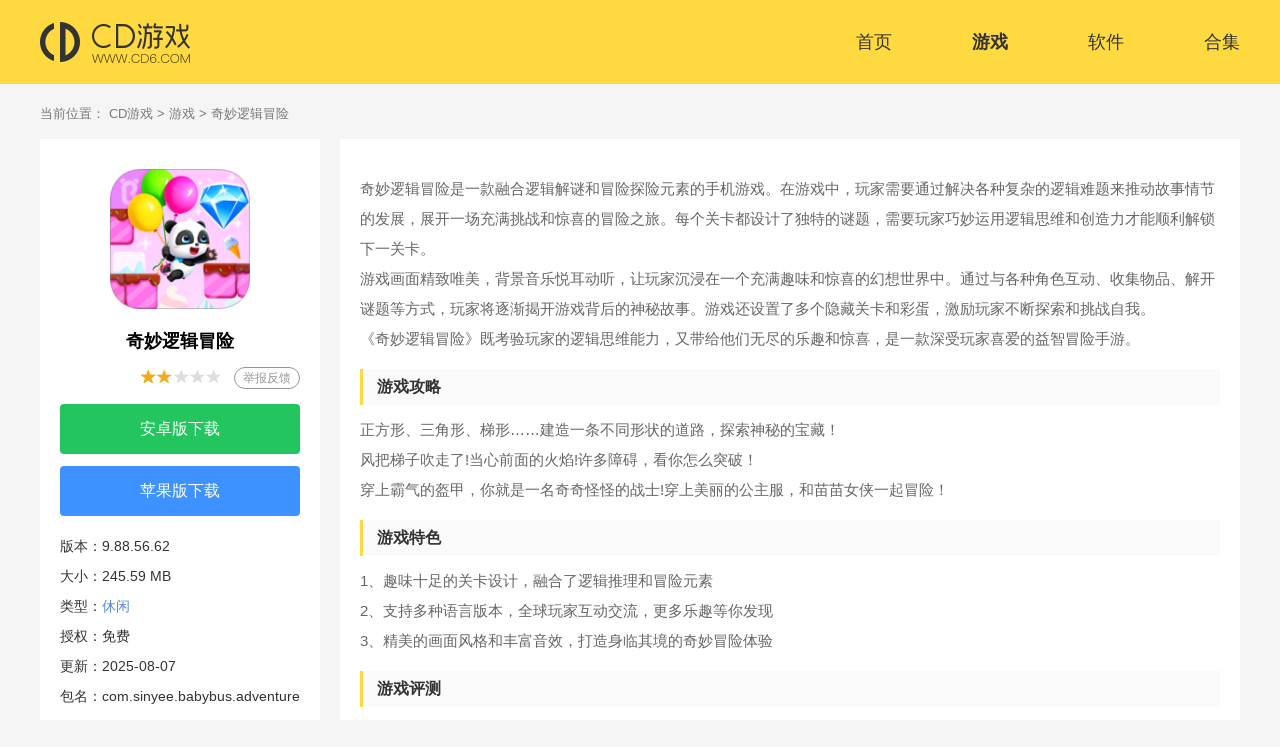

--- FILE ---
content_type: text/html; charset=UTF-8
request_url: https://www.cd6.com/shouyou/126249.html
body_size: 5992
content:
<!DOCTYPE html>
<html lang="zh-CN">
<head>
<meta charset="utf-8" />
<meta name="applicable-device" content="pc">
<title>奇妙逻辑冒险手游下载-奇妙逻辑冒险安卓版下载 v9.88.56.62 - CD游戏</title>
<meta name="description" content="奇妙逻辑冒险是一款融合逻辑解谜和冒险探险元素的手机游戏。在游戏中，玩家需要通过解决各种复杂的逻辑难题来推动故事情节的发展，展开一场充满挑战和惊喜的冒险之旅。每个关卡都设计了独特的谜题，需要玩家巧妙运用 ..."/>
<meta http-equiv="mobile-agent" content="format=xhtml; url=https://m.cd6.com/shouyou/126249.html">
<meta http-equiv="mobile-agent" content="format=html5; url=https://m.cd6.com/shouyou/126249.html">
<meta http-equiv="Cache-Control" content="no-transform" />
<meta http-equiv="Cache-Control" content="no-siteapp" />
<link rel="dns-prefetch" href="//static.cd6.com">
<link rel="dns-prefetch" href="//img.cd6.com">
<link rel="stylesheet" href="https://static.cd6.com/www/css/main.css?v=2025102901">
<link rel="stylesheet" href="https://static.cd6.com/lib/fancybox/jquery.fancybox.min.css?v=2025102901">
<link rel="stylesheet" href="https://static.cd6.com/www/css/down.css?v=2025102901">
<script src="https://static.cd6.com/www/js/jq.min.js?v=2025102901"></script>
<script>
var _pageinfo = {"name":"奇妙逻辑冒险","id":126249,"icd":0,"iss":0};
</script>
</head>
<body><div id="nav">
    <div class="navbox">
        <div class="nav_left">
            <a href="https://www.cd6.com/"><img src="https://static.cd6.com/www/images/logo.png" alt="CD游戏"></a>
        </div>
        <div class="nav_right">
            <ul>
                <li ><a href="https://www.cd6.com/">首页</a></li>
                <li class="current"><a href="https://www.cd6.com/game/">游戏</a></li>
                <li ><a href="https://www.cd6.com/soft/">软件</a></li>
                
                <li ><a href="https://www.cd6.com/topic/">合集</a></li>
                
            </ul>
        </div>
    </div>
</div>
<div class="crumb">
    <div class="wrap">
        当前位置：
        <a href="https://www.cd6.com/">CD游戏</a> &gt;
                                    <a href="https://www.cd6.com/game/">游戏</a>  &gt;                                                 奇妙逻辑冒险
                        </div>
</div>
    <div class="content">
        
        <div class="down_l fl" id="Min_L">
            <div class="downl_info">
                <img src="https://img.cd6.com/m00/d9/6c/01912db6817e12af65a49ffd942ac439.jpg" alt="奇妙逻辑冒险" class="pic">
                <h1 class="name">奇妙逻辑冒险</h1>
                <div class="star"><span style="width: 40%;"></span></div>
                <div class="feedback-btn">举报反馈</div>

                
                                                            <a href="https://dl.cd6.com/d/300722" target="_blank" class="btn to-down" rel="nofollow" data-id="126249"><p>安卓版下载</p></a>
                                    
                
                                    <a href="https://apps.apple.com/cn/app/id1372619284/" target="_blank" class="btn to-down to-down-ios" rel="nofollow"><p>苹果版下载</p></a>
                
                <div class="detail">
                                            <span>版本：9.88.56.62 </span>
                                                                <span>大小：245.59 MB</span>
                                        
                                            <span>类型：<a href="https://www.cd6.com/game/xiuxian/">休闲</a></span>
                                        <span>授权：免费</span>
                    <span>更新：2025-08-07</span>
                                            <span title="com.sinyee.babybus.adventure">包名：com.sinyee.babybus.adventure</span>
                                                                <span title="E5AE17874E5F9909E1F1A5F668831ACC">MD5：E5AE17874E5F9909E1F1A5F668831ACC</span>
                                                                <span>年龄：4+</span>
                                                                                    <span>隐私：<a href="https://api.cd6.com/jump/[base64]" target="_blank" rel="nofollow">查看隐私政策</a></span>
                                                                <span title="宝宝巴士股份有限公司">厂商：宝宝巴士股份有限公司</span>
                                                                <span>备案：闽ICP备12010148号-14A</span>
                                                        </div>
            </div>
        </div>
        <div class="down_r fr" id="Min_R">
            <div class="downl_cont">
                
                                
                <div class="Gm_desc">
                    <p>奇妙逻辑冒险是一款融合逻辑解谜和冒险探险元素的手机游戏。在游戏中，玩家需要通过解决各种复杂的逻辑难题来推动故事情节的发展，展开一场充满挑战和惊喜的冒险之旅。每个关卡都设计了独特的谜题，需要玩家巧妙运用逻辑思维和创造力才能顺利解锁下一关卡。</p>
<p>游戏画面精致唯美，背景音乐悦耳动听，让玩家沉浸在一个充满趣味和惊喜的幻想世界中。通过与各种角色互动、收集物品、解开谜题等方式，玩家将逐渐揭开游戏背后的神秘故事。游戏还设置了多个隐藏关卡和彩蛋，激励玩家不断探索和挑战自我。</p>
<p>《奇妙逻辑冒险》既考验玩家的逻辑思维能力，又带给他们无尽的乐趣和惊喜，是一款深受玩家喜爱的益智冒险手游。</p><h3>游戏攻略</h3><p>正方形、三角形、梯形……建造一条不同形状的道路，探索神秘的宝藏！</p><p>风把梯子吹走了!当心前面的火焰!许多障碍，看你怎么突破！</p><p>穿上霸气的盔甲，你就是一名奇奇怪怪的战士!穿上美丽的公主服，和苗苗女侠一起冒险！</p><h3>游戏特色</h3><p>1、趣味十足的关卡设计，融合了逻辑推理和冒险元素</p><p>2、支持多种语言版本，全球玩家互动交流，更多乐趣等你发现</p><p>3、精美的画面风格和丰富音效，打造身临其境的奇妙冒险体验</p><h3>游戏评测</h3><p>奇妙逻辑冒险是一款令人耳目一新的益智解谜类手机游戏，游戏以富有创意的关卡设计和独特的逻辑推理玩法为特色，挑战玩家的观察力、思维能力和判断力，随着关卡的深入，游戏难度逐渐增加，让玩家在解谜过程中获得成就感和满足感，游戏还融入了趣味性十足的角色设定和故事情节，增加了游戏的趣味性和可玩性。</p><h3>更新日志</h3><p><strong>v9.88.56.62版本</strong></p><p>【细节优化】提升益智互动体验，助力儿童快乐启蒙，家庭轻松育儿！</p><p>【联系我们】</p><p>公众号：宝宝巴士</p><p>搜索【宝宝巴士】，就可以下载所有APP、儿歌、动画、视频哦！</p>
                </div>
                <h3>游戏截图</h3>
                
                                    <div class="jietu">
                        <ul class="imgbox">
                                                            <li>
                                    <img src="https://img.cd6.com/m00/11/f8/3bf1f96c5eb3588bcbbdb29d76ed26e1_r_-_300.jpg" alt="奇妙逻辑冒险" />
                                </li>
                                                            <li>
                                    <img src="https://img.cd6.com/m00/3f/52/74541368fc88864503e2829b3201adf6_r_-_300.jpg" alt="奇妙逻辑冒险" />
                                </li>
                                                            <li>
                                    <img src="https://img.cd6.com/m00/84/86/d7ec1ae1778a2f7258710d68676a2b53_r_-_300.jpg" alt="奇妙逻辑冒险" />
                                </li>
                                                            <li>
                                    <img src="https://img.cd6.com/m00/49/2f/043d7b2653ca0d7b2750f992a63160dc_r_-_300.jpg" alt="奇妙逻辑冒险" />
                                </li>
                                                            <li>
                                    <img src="https://img.cd6.com/m00/46/d2/0f9cfb9ef4d8b3d05642206e275b61ee_r_-_300.jpg" alt="奇妙逻辑冒险" />
                                </li>
                                                    </ul>
                    </div>
                
                
                <div class="bot_page hide">
                                            <p>
                            <span>上一篇：</span>
                            <a href="https://www.cd6.com/shouyou/126233.html">死神vs火影900人物无限放技能版</a>
                        </p>
                                                                <p>
                            <span>下一篇：</span>
                            <a href="https://www.cd6.com/shouyou/126331.html">永恒纪元官方正版</a>
                        </p>
                                    </div>
            </div>

            
                            <div class="R_box news_lis">
                    <div class="all_title">
                        <span>同厂商游戏</span>
                    </div>
                    <ul class="fl_lisall">
                                                    <li>
                                <a href="https://www.cd6.com/shouyou/51885.html"><img src="https://static.cd6.com/images/lazy.gif" data-src="https://img.cd6.com/m00/f4/dd/06fd0a6918354e51a6b4198118363851.jpg" alt="奇妙恐龙帮帮队" /></a>
                                <p>奇妙恐龙帮帮队</p>
                                <span>08-07</span>
                                <div class="fl_dowl">
                                    <a href="https://www.cd6.com/shouyou/51885.html">查看</a>
                                    <span>简体中文 / 120.82 MB</span>
                                </div>
                            </li>
                                                    <li>
                                <a href="https://www.cd6.com/shouyou/17668.html"><img src="https://static.cd6.com/images/lazy.gif" data-src="https://img.cd6.com/m00/c6/b3/d922c237095bd758cdacec907243cd8c.png" alt="奇妙料理餐厅" /></a>
                                <p>奇妙料理餐厅</p>
                                <span>08-07</span>
                                <div class="fl_dowl">
                                    <a href="https://www.cd6.com/shouyou/17668.html">查看</a>
                                    <span>简体中文 / 137.34 MB</span>
                                </div>
                            </li>
                                                    <li>
                                <a href="https://www.cd6.com/shouyou/33777.html"><img src="https://static.cd6.com/images/lazy.gif" data-src="https://img.cd6.com/m00/dd/57/fbc0d21d1ec351879e5675b941626eaa.jpg" alt="照顾小宝宝" /></a>
                                <p>照顾小宝宝</p>
                                <span>10-30</span>
                                <div class="fl_dowl">
                                    <a href="https://www.cd6.com/shouyou/33777.html">查看</a>
                                    <span>简体中文 / 106.87 MB</span>
                                </div>
                            </li>
                                                    <li>
                                <a href="https://www.cd6.com/shouyou/59629.html"><img src="https://static.cd6.com/images/lazy.gif" data-src="https://img.cd6.com/m00/98/0d/a7320c3a10355639132bd590d9afb088.png" alt="宝宝手工零食" /></a>
                                <p>宝宝手工零食</p>
                                <span>07-24</span>
                                <div class="fl_dowl">
                                    <a href="https://www.cd6.com/shouyou/59629.html">查看</a>
                                    <span>简体中文 / 104.43 MB</span>
                                </div>
                            </li>
                                                    <li>
                                <a href="https://www.cd6.com/shouyou/62924.html"><img src="https://static.cd6.com/images/lazy.gif" data-src="https://img.cd6.com/m00/96/65/04d75ac665d42b118d88407c86ff8037.png" alt="宝宝庄园游戏最新版" /></a>
                                <p>宝宝庄园游戏最新版</p>
                                <span>07-29</span>
                                <div class="fl_dowl">
                                    <a href="https://www.cd6.com/shouyou/62924.html">查看</a>
                                    <span>简体中文 / 98.97 MB</span>
                                </div>
                            </li>
                                                    <li>
                                <a href="https://www.cd6.com/shouyou/63439.html"><img src="https://static.cd6.com/images/lazy.gif" data-src="https://img.cd6.com/m00/00/94/b0fac00bb99eef4b816d5e4c794b3439.png" alt="奇妙梦幻城堡游戏" /></a>
                                <p>奇妙梦幻城堡游戏</p>
                                <span>10-25</span>
                                <div class="fl_dowl">
                                    <a href="https://www.cd6.com/shouyou/63439.html">查看</a>
                                    <span>简体中文 / 94.70 MB</span>
                                </div>
                            </li>
                                                    <li>
                                <a href="https://www.cd6.com/shouyou/71939.html"><img src="https://static.cd6.com/images/lazy.gif" data-src="https://img.cd6.com/m00/d6/91/2b7f75a56025edf7508162181d289941.png" alt="宝宝救护手册" /></a>
                                <p>宝宝救护手册</p>
                                <span>06-06</span>
                                <div class="fl_dowl">
                                    <a href="https://www.cd6.com/shouyou/71939.html">查看</a>
                                    <span>简体中文 / 87.63 MB</span>
                                </div>
                            </li>
                                                    <li>
                                <a href="https://www.cd6.com/shouyou/79490.html"><img src="https://static.cd6.com/images/lazy.gif" data-src="https://img.cd6.com/m00/db/26/4603f7e8ebadc7170cf3c99c0bfadc87.png" alt="恐龙乐园" /></a>
                                <p>恐龙乐园</p>
                                <span>08-10</span>
                                <div class="fl_dowl">
                                    <a href="https://www.cd6.com/shouyou/79490.html">查看</a>
                                    <span>简体中文 / 80.41 MB</span>
                                </div>
                            </li>
                                                    <li>
                                <a href="https://www.cd6.com/shouyou/81146.html"><img src="https://static.cd6.com/images/lazy.gif" data-src="https://img.cd6.com/m00/3d/86/ecdadedf008d4ab00fa100aa6d53a648.png" alt="奇妙碰碰车" /></a>
                                <p>奇妙碰碰车</p>
                                <span>08-02</span>
                                <div class="fl_dowl">
                                    <a href="https://www.cd6.com/shouyou/81146.html">查看</a>
                                    <span>简体中文 / 84.68 MB</span>
                                </div>
                            </li>
                                                    <li>
                                <a href="https://www.cd6.com/shouyou/96051.html"><img src="https://static.cd6.com/images/lazy.gif" data-src="https://img.cd6.com/m00/f4/0e/8cf195f60fc56bbcbf85e87df7202496.png" alt="宝宝超市" /></a>
                                <p>宝宝超市</p>
                                <span>07-26</span>
                                <div class="fl_dowl">
                                    <a href="https://www.cd6.com/shouyou/96051.html">查看</a>
                                    <span>简体中文 / 148.08 MB</span>
                                </div>
                            </li>
                                            </ul>
                </div>
            
            
            
            
                            <div class="R_box liek_lis">
                    <div class="all_title">
                        <span>猜你喜欢</span>
                        <a href="https://www.cd6.com/topic/" class="more">更多<i>&gt;&gt;</i></a>
                    </div>
                    <div class="tab_hd">
                                                    <span  class="on" >休闲手游</span>
                                            </div>
                    <div class="tab_bd">
                                                    <div class="item">
                                <div class="listop">
                                    <a href="https://www.cd6.com/zt/xiuxian/"><img src="https://static.cd6.com/images/lazy.gif" data-src="https://img.cd6.com/m00/19/a6/9b9f09080c9c7a24857eb68518fd31fb_c_240_120.jpg" alt="休闲手游" /></a>
                                    <a href="https://www.cd6.com/zt/xiuxian/"><span>休闲手游</span></a>
                                    <p>如果你喜欢佛系的喜欢养生类型的手游，不妨来这里看看，这里有2024最新好玩的休闲手游推荐给你。这类游戏玩法轻松、节奏舒缓，不需要玩家投入大量时间和精力，就能享受其中的乐趣。这类游戏强调 ...</p>
                                </div>
                                <div class="list">
                                                                                                                        <a href="https://www.cd6.com/shouyou/170360.html" class="lis">
                                                <img src="https://static.cd6.com/images/lazy.gif" data-src="https://img.cd6.com/m00/db/5a/8ecae5b4d05045ad558e5c15a7aab3c2.png" alt="我的休闲时光官方版" />
                                                <div class="info">
                                                    <p>我的休闲时光官方版</p>
                                                    <span> 经营 </span>
                                                    <span>46.26 MB</span>
                                                </div>
                                            </a>
                                                                                    <a href="https://www.cd6.com/shouyou/172509.html" class="lis">
                                                <img src="https://static.cd6.com/images/lazy.gif" data-src="https://img.cd6.com/m00/bb/d6/c99637219f120d3e9e6dbcfea398fa74.png" alt="再玩亿关" />
                                                <div class="info">
                                                    <p>再玩亿关</p>
                                                    <span> 休闲 </span>
                                                    <span>446.96 MB</span>
                                                </div>
                                            </a>
                                                                                    <a href="https://www.cd6.com/shouyou/178294.html" class="lis">
                                                <img src="https://static.cd6.com/images/lazy.gif" data-src="https://img.cd6.com/m00/d4/53/b8f5b0d4e1d9d116b127682c5ee2e567.jpg" alt="手帐达人" />
                                                <div class="info">
                                                    <p>手帐达人</p>
                                                    <span> 休闲 </span>
                                                    <span>127.65 MB</span>
                                                </div>
                                            </a>
                                                                                    <a href="https://www.cd6.com/shouyou/771.html" class="lis">
                                                <img src="https://static.cd6.com/images/lazy.gif" data-src="https://img.cd6.com/m00/7e/7e/8f175c7b4263d07a62b9d17f6f0b164d.png" alt="美食小当家" />
                                                <div class="info">
                                                    <p>美食小当家</p>
                                                    <span> 经营 </span>
                                                    <span>59.03 MB</span>
                                                </div>
                                            </a>
                                                                                    <a href="https://www.cd6.com/shouyou/171002.html" class="lis">
                                                <img src="https://static.cd6.com/images/lazy.gif" data-src="https://img.cd6.com/m00/ea/d4/53089b4ef49fae1e24d2ee03bf81c91d.png" alt="深夜的烧烤店官方版" />
                                                <div class="info">
                                                    <p>深夜的烧烤店官方版</p>
                                                    <span> 经营 </span>
                                                    <span>96.28 MB</span>
                                                </div>
                                            </a>
                                                                                    <a href="https://www.cd6.com/shouyou/647.html" class="lis">
                                                <img src="https://static.cd6.com/images/lazy.gif" data-src="https://img.cd6.com/m00/30/f3/8ece7a22ea38c1693a0820f60114faf5.jpg" alt="蛋仔派对官方正版" />
                                                <div class="info">
                                                    <p>蛋仔派对官方正版</p>
                                                    <span> 休闲 </span>
                                                    <span>1.98 GB</span>
                                                </div>
                                            </a>
                                                                                                            </div>
                            </div>
                                            </div>
                </div>
            
            
                            <div class="R_box news_lis">
                    <div class="all_title">
                        <span>同类最新</span>
                        <a href="https://www.cd6.com/game/xiuxian/" class="more">更多<i>&gt;&gt;</i></a>                    </div>
                    <ul class="fl_lisall">
                                                    <li>
                                <a href="https://www.cd6.com/shouyou/502.html"><img src="https://static.cd6.com/images/lazy.gif" data-src="https://img.cd6.com/m00/97/d2/afb1f3b859ef58cacece55b25036376f.png" alt="疯狂动物园官方版" /></a>
                                <p>疯狂动物园官方版</p>
                                <span>11-04</span>
                                <div class="fl_dowl">
                                    <a href="https://www.cd6.com/shouyou/502.html">查看</a>
                                    <span>简体中文 / 332.84 MB</span>
                                </div>
                            </li>
                                                    <li>
                                <a href="https://www.cd6.com/shouyou/586.html"><img src="https://static.cd6.com/images/lazy.gif" data-src="https://img.cd6.com/m00/70/19/787bc63fc9ece183cbf991ca2c3770a3.png" alt="贪吃蛇大作战官方正版" /></a>
                                <p>贪吃蛇大作战官方正版</p>
                                <span>11-03</span>
                                <div class="fl_dowl">
                                    <a href="https://www.cd6.com/shouyou/586.html">查看</a>
                                    <span>简体中文 / 773.11 MB</span>
                                </div>
                            </li>
                                                    <li>
                                <a href="https://www.cd6.com/shouyou/175127.html"><img src="https://static.cd6.com/images/lazy.gif" data-src="https://img.cd6.com/m00/fd/e3/611803543e16073a03a7e23b0e3d2df3.png" alt="台球世界官方版" /></a>
                                <p>台球世界官方版</p>
                                <span>11-03</span>
                                <div class="fl_dowl">
                                    <a href="https://www.cd6.com/shouyou/175127.html">查看</a>
                                    <span>简体中文 / 237.53 MB</span>
                                </div>
                            </li>
                                                    <li>
                                <a href="https://www.cd6.com/shouyou/179438.html"><img src="https://static.cd6.com/images/lazy.gif" data-src="https://img.cd6.com/m00/f5/d4/5d4c503cd176f7d1906245bf45a50e9b.png" alt="我的花园官方版" /></a>
                                <p>我的花园官方版</p>
                                <span>11-03</span>
                                <div class="fl_dowl">
                                    <a href="https://www.cd6.com/shouyou/179438.html">查看</a>
                                    <span>简体中文 / 389.73 MB</span>
                                </div>
                            </li>
                                                    <li>
                                <a href="https://www.cd6.com/shouyou/91519.html"><img src="https://static.cd6.com/images/lazy.gif" data-src="https://img.cd6.com/m00/21/50/e9b2cded8d8ed3ad8fc309e2d4106745.png" alt="战斗法则官方正版" /></a>
                                <p>战斗法则官方正版</p>
                                <span>11-02</span>
                                <div class="fl_dowl">
                                    <a href="https://www.cd6.com/shouyou/91519.html">查看</a>
                                    <span>简体中文 / 616.62 MB</span>
                                </div>
                            </li>
                                                    <li>
                                <a href="https://www.cd6.com/shouyou/21378.html"><img src="https://static.cd6.com/images/lazy.gif" data-src="https://img.cd6.com/m00/e5/4b/e5f00784fba94a928b07dbb6918a2bb9.jpg" alt="蛋仔派对腾讯版" /></a>
                                <p>蛋仔派对腾讯版</p>
                                <span>11-01</span>
                                <div class="fl_dowl">
                                    <a href="https://www.cd6.com/shouyou/21378.html">查看</a>
                                    <span>简体中文 / 1.98 GB</span>
                                </div>
                            </li>
                                                    <li>
                                <a href="https://www.cd6.com/shouyou/647.html"><img src="https://static.cd6.com/images/lazy.gif" data-src="https://img.cd6.com/m00/30/f3/8ece7a22ea38c1693a0820f60114faf5.jpg" alt="蛋仔派对官方正版" /></a>
                                <p>蛋仔派对官方正版</p>
                                <span>11-01</span>
                                <div class="fl_dowl">
                                    <a href="https://www.cd6.com/shouyou/647.html">查看</a>
                                    <span>简体中文 / 1.98 GB</span>
                                </div>
                            </li>
                                                    <li>
                                <a href="https://www.cd6.com/shouyou/153802.html"><img src="https://static.cd6.com/images/lazy.gif" data-src="https://img.cd6.com/m00/30/4b/f1031f12b638bbfdd56a92ded074662c.png" alt="太空杀官方版" /></a>
                                <p>太空杀官方版</p>
                                <span>11-01</span>
                                <div class="fl_dowl">
                                    <a href="https://www.cd6.com/shouyou/153802.html">查看</a>
                                    <span>简体中文 / 638.64 MB</span>
                                </div>
                            </li>
                                                    <li>
                                <a href="https://www.cd6.com/shouyou/158710.html"><img src="https://static.cd6.com/images/lazy.gif" data-src="https://img.cd6.com/m00/db/28/64eaa5c8a7c2e6b889c83666cbba0027.png" alt="宝宝冰淇淋工厂" /></a>
                                <p>宝宝冰淇淋工厂</p>
                                <span>11-01</span>
                                <div class="fl_dowl">
                                    <a href="https://www.cd6.com/shouyou/158710.html">查看</a>
                                    <span>简体中文 / 280.96 MB</span>
                                </div>
                            </li>
                                                    <li>
                                <a href="https://www.cd6.com/shouyou/50395.html"><img src="https://static.cd6.com/images/lazy.gif" data-src="https://img.cd6.com/m00/e6/12/b85db07cfee455ce2a6830df3850eae4.png" alt="方块合合乐游戏" /></a>
                                <p>方块合合乐游戏</p>
                                <span>11-01</span>
                                <div class="fl_dowl">
                                    <a href="https://www.cd6.com/shouyou/50395.html">查看</a>
                                    <span>简体中文 / 81.35 MB</span>
                                </div>
                            </li>
                                            </ul>
                </div>
                    </div>
    </div>

    
    
<div class="footer">
    <div class="wrap">
        <div class="info">
            <p>
                Copyright &copy; 2025 cd6.com  all rights reserved
                <a href="https://beian.miit.gov.cn/" target="_blank" rel="nofollow">湘ICP备2021020121号</a> 联系我们：cd6com@126.com
            </p>
            <p>抵制不良游戏，拒绝盗版游戏，注意自我保护，谨防受骗上当，适度游戏益脑，沉迷游戏伤身，合理安排时间，享受健康生活</p>
        </div>
    </div>
</div>
<div class="back-top">
    <span class="icon-box"></span>
</div>

<script src="https://static.cd6.com/lib/js/lazyload.min.js?v=2025102901"></script>
<script src="https://static.cd6.com/www/js/main.js?v=2025102901"></script>
<script src="https://static.cd6.com/lib/fancybox/jquery.fancybox.min.js?v=2025102901"></script>
<script src="https://static.cd6.com/www/js/down.js?v=2025102901"></script>
<script src="https://api.cd6.com/stat/hits?type=mobile_game&id=126249"></script>
<script src="https://static.cd6.com/js/stat.js?v=2025102901"></script>
<script src="https://static.cd6.com/js/adapter.js?v=2025102901"></script>
</body>
</html>

--- FILE ---
content_type: text/css
request_url: https://static.cd6.com/www/css/main.css?v=2025102901
body_size: 12020
content:
body, h1, h2, h3, h4, h5, h6, p, ul, ol, li, input, select, textarea, div, table, td, th, tr, dt, dd, dl, a { margin: 0; padding: 0; }
ul, ol { list-style: none; }
em, i { font-style: normal; }
table { border-spacing: 0; border-collapse: collapse; }
img { border: none; vertical-align: middle; }
input, select, button { vertical-align: middle; outline: none; }
a { text-decoration: none; color: #666; }
body { min-width: 1200px; font-family: 'Microsoft YaHei','Arial','Heiti SC'; background: #f5f5f5; }
.fl { float: left; }
.fr { float: right; }
.wrap { width: 1200px; margin: 0 auto; }
.gray { -webkit-filter: grayscale(100%); -moz-filter: grayscale(1); -ms-filter: grayscale(100%); -o-filter: grayscale(100%); filter: grayscale(100%); filter: gray; }
.topbar { height: 35px; line-height: 35px; background: #282f3b; font-size: 12px; color: #b4bac5; }
.topbar a { color: #b4bac5; }
.topbar a:hover { color: #fff; }
.topbar .welcome { float: left; display: inline-block; padding-left: 7px; background: url(../images/sprite.png) no-repeat; background-position: -26px -696px; height: 35px; overflow: hidden; }
.topbar .welcome a:hover { color: #f1c100; }
.topbar .bar-left { float: left; height: 35px; border-left: 1px solid #323b49; }
.topbar .bar-left a { padding: 0 17px; border-right: 1px solid #323b49; height: 35px; position: relative; float: left; }
.topbar .bar-left a b { position: absolute; top: -3px; left: 0; height: 3px; width: 100%; opacity: 0; -moz-transition: all .2s; -webkit-transition: all .2s; -o-transition: all .2s; transition: all .2s; }
.topbar .bar-left .cl_1 { background: #4faaf0; }
.topbar .bar-left .cl_2 { background: #fcf46f; }
.topbar .bar-left .cl_3 { background: #00d2c3; }
.topbar .bar-left .cl_4 { background: #ff8624; }
.topbar .bar-left .cl_5 { background: #1791d4; }
.topbar .bar-left .cl_6 { background: #ff4d45; }
.topbar .bar-left .cl_7 { background: #99eef1; }
.topbar .bar-left .cl_8 { background: #28a444; }
.topbar .bar-left .cl_8 { background: #ea77df; }
.topbar .bar-left .cl_9 { background: #72c322; }
.topbar .bar-left a:hover b, .topbar .bar-left a.bar-cur b { top: 0px; opacity: 1; }
.topbar .bar-left a:hover span, .topbar a.bar-cur span { color: #fff; }
.topbar-right { float: right; border-right: 1px solid #323b49; position: relative; }
.h-weixin, .h-mobile, .h-nav { float: left; display: block; height: 35px; border-left: 1px solid #323b49; }
.h-mobile span { display: block; width: 47px; padding-left: 31px; height: 35px; background: url(../images/sprite.png) no-repeat; background-position: -10px -617px; }
.h-weixin span { display: block; width: 42px; height: 35px; background-position: -3px -19px; }
.h-weixin div, .h-mobile div { position: absolute; left: 0; top: 35px; width: 130px; height: 170px; padding: 2px; background: #fff; display: none; z-index: 4; -moz-box-shadow: 0 3px 3px 3px rgba(179, 179, 179, 0.6); -webkit-box-shadow: 0 3px 3px 3px rgba(179, 179, 179, 0.6); box-shadow: 0 3px 3px 3px rgba(179, 179, 179, 0.6); transform: rotateX(-90deg); transition: all 0.3s ease-in 0s; backface-visibility: hidden; }
.h-mobile div { left: auto; right: 0; }
.h-weixin div font, .h-mobile div font { font-size: 12px; text-align: left; display: block; color: #666; padding: 0 10px; line-height: 18px; }
.h-weixin div img, .h-mobile div img { width: 130px; height: 130px; display: block; }
.h-nav:hover .h-navCont { display: block; }
.h-weixin:hover div, .h-mobile:hover div { transform: rotateX(0deg); display: block; }
.h-weixin:hover span { background-position: -3px 9px; }
.h-mobile:hover span { background-position: -10px -724px; }
.h-nav .h-navIco { width: 58px; height: 35px; line-height: 35px; padding-left: 30px; display: block; background-position: -8px -45px; cursor: pointer; }
.h-navCont { position: absolute; right: -1px; top: 35px; background-color: #fff; border: 1px solid #ddd; width: 924px; display: none; z-index: 4; }
#nav { width: 100%; background: #ffd940;}
#nav .navbox { width: 1200px; margin: 0 auto; padding: 14px 0; overflow: hidden; }
#nav .navbox .nav_left { float: left; width: 212px; height: 56px; overflow: hidden; }
#nav .navbox .nav_left a { display: block; height: 100%; }
#nav .navbox .nav_right { float: right; max-width: 988px;}
#nav .navbox .nav_right ul { height: 56px; overflow: hidden; }
#nav .navbox .nav_right ul li { float: left; margin-top: 15px; text-align: center; margin-left: 80px; }
#nav .navbox .nav_right ul li:first-child { margin-left: 0; }
#nav .navbox .nav_right ul li a { display: inline-block; font-family: 'Microsoft YaHei'; font-size: 18px; color: #333; line-height: 26px; }
#nav .navbox .nav_right ul li.current a{font-weight: bold;}
#nav .navbox .nav_right ul li:hover { cursor: pointer; }
#nav .navbox .nav_right ul li:hover a { text-decoration: none; }
#nav .navbox .nav_right ul li span { display: block; clear: both; font-size: 10px; -webkit-transform: scale(0.8); -o-transform: scale(1); color: #222; line-height: 10px; opacity: .6; filter: alpha(opacity=40); }
.header-search { width: 292px; height: 40px; line-height: 40px; font-size: 14px; border-radius: 20px; overflow: hidden; background-color: #FFFFFF; display: inline-block; margin-top: 10px; }
.header-search #search { width: 164px; height: 20px; line-height: 20px; padding: 10px 22px; display: inline-block; float: left; border: none; }
.header-search #submit { width: 84px; padding-left: 20px; height: 40px; line-height: 40px; text-align: center; font-size: 14px; color: #FFFFFF; border-radius: 20px; display: inline-block; float: left; cursor: pointer; background: #303030 url(../images/icon-search.png) no-repeat 18px 12px; background-size: 16px 16px; border: none; }
.header-search #submit:hover { opacity: 0.8; }
.footer { overflow: hidden; background: #333; margin-top: 20px; padding: 31px 0 25px 0; }
.footer .bot_logo { margin-top: 30px; }
.footer .bot_logo img { width: 240px; }
.footer .info { overflow: hidden; color: #999; font-size: 14px; line-height: 26px; text-align: center;}
.footer .info p { margin-bottom: 6px; }
.footer .info span { color: #e4e4e4; display: block; margin-top: 10px; }
.Min1 { width: 1160px; padding: 20px; background: #fff; margin: 20px auto; overflow: hidden; }
.Min1 .M1cont { border: 1px solid #e8e7ed; position: relative; }
.Min1 .M1cont .tj_cont { display: block; overflow: hidden; position: relative; }
.Min1 .M1cont .tj_cont ul { padding: 20px 0 0 8px; overflow: hidden; height: 120px; }
.Min1 .M1cont .tj_cont ul li { padding: 0 12px 0; margin-bottom: 0; float: left; overflow: hidden; text-align: center; }
.Min1 .M1cont .tj_cont ul li:hover img { opacity: 0.8; }
.Min1 .M1cont .tj_cont ul li:hover p { color: #f1c100; }
.Min1 .M1cont .tj_cont ul li a { position: relative; float: left; text-align: center; width: 80px; }
.Min1 .M1cont .tj_cont ul li a img { display: block; width: 80px; border-radius: 12px; text-align: center; }
.Min1 .M1cont .tj_cont ul li a p { margin: 10px 0; height: 21px; overflow: hidden; width: 96%; padding: 0 2%; text-align: center; }
.Min1 .M1cont .tj_cont .b_line { width: 80px; height: 0; border-bottom: 2px solid #ffd940; display: block; position: absolute; top: 138px; left: 20px; transition: left .5s; }
.cate_zone { border-top: 1px dotted #e5e5e5; padding: 18px 0 10px 20px; overflow: hidden; font-size: 14px; }
.cate_zone .cz { line-height: 22px; height: 22px; overflow: hidden; width: 548px; padding-right: 20px; float: left; margin-bottom: 8px; color: #999; }
.cate_zone .cz em { color: #fff; width: 40px; padding-right: 4px; text-align: center; background: url(../images/sprite2.png) no-repeat -197px -144px; display: inline-block; }
.cate_zone .cz em.bg1 { background-color: #d11bff; }
.cate_zone .cz em.bg2 { background-color: #ff971c; }
.cate_zone .cz em.bg3 { background-color: #00d3ec; }
.cate_zone .cz em.bg4 { background-color: #25aaff; }
.cate_zone .cz em.bg5 { background-color: #00cb0a; }
.cate_zone .cz em.bg6 { background-color: #ff1414; }
.cate_zone .cz a { display: inline-block; padding: 0 10px; }
.cate_zone .cz a:hover { color: #f1c100; }
.cate_zone .cz .r { color: #ff1300; }
.Min2 { width: 1160px; padding: 20px; background: #fff; margin: 20px auto; overflow: hidden; }
.Min2 .M2L { width: 360px; position: relative; overflow: hidden; }
.Min2 .M2L .in_banner { height: 450px; width: 360px; position: relative; overflow: hidden; float: left; margin-right: 25px; }
.Min2 .M2L .in_banner .banner_img li { float: left; position: absolute; z-index: 1; }
.Min2 .M2L .in_banner .title_bg { width: 360px; height: 50px; background: #000; opacity: .7; position: absolute; left: 0; bottom: 0; }
.Min2 .M2L .in_banner a.text_link { width: 260px; color: #fff; position: absolute; height: 50px; line-height: 50px; bottom: 0; left: 10px; overflow: hidden; display: block; }
.Min2 .M2L .in_banner a.text_link h3 { font-size: 16px; font-weight: 400; }
.Min2 .M2L .in_banner .banner_number { position: absolute; right: 20px; bottom: 22px; z-index: 3; }
.Min2 .M2L .in_banner .banner_number li { float: left; }
.Min2 .M2L .in_banner .banner_number li a { width: 20px; height: 5px; line-height: 5px; text-indent: -9999px; background: #9c9797; margin-left: 5px; display: block; }
.Min2 .M2L .banner_number a:hover, .Min2 .M2L .in_banner .banner_number .on a { background: #ff4839; }
.Min2 .M2L .in_banner .next, 
.Min2 .M2L .in_banner .prev {text-indent: 100px; width: 64px; height: 64px; border-radius: 50%; background: url(../images/sprite2.png) no-repeat #000; position: absolute; top: 30%; opacity: .7; top: 193px; z-index: 9; }
.Min2 .M2L .in_banner .prev { background-position: -103px -61px; left: -32px; }
.Min2 .M2L .in_banner .next { background-position: -198px -61px; right: -32px; }
.Min2 .M2L .in_banner:hover .banner_arrow { display: block; }
.Min2 .M2L .dt_wrap { overflow: hidden; margin: 15px 0 0; }
.Min2 .M2L .dt_wrap .listA { width: 100%; height: 160px; position: relative; overflow: hidden; display: block; }
.Min2 .M2L .dt_wrap .listA img { width: 100%; height: 160px; transition: all .2s linear; }
.Min2 .M2L .dt_wrap .listA .mask { position: absolute; cursor: pointer; left: 0; bottom: 0; padding: 0 5px; width: 350px; height: 46px; background: rgba(0, 0, 0, 0.6); filter: progid:DXImageTransform.Microsoft.gradient(startColorstr=#99000000,endColorstr=#99000000); }
.Min2 .M2L .dt_wrap .listA .mask .tit { line-height: 22px; height: 22px; color: #fff; font-size: 15px; margin-top: 2px; }
.Min2 .M2L .dt_wrap .listA .mask .txt { color: #fff; font-size: 13px; line-height: 20px; height: 20px; overflow: hidden; }
.Min2 .M2L .dt_wrap .listA:hover .tit { color: #f1c100; }
.Min2 .M2L .dt_wrap .listA:hover img { opacity: 0.8; }
.Min2 .M2L .dt_wrap .listB { overflow: hidden; width: 370px; }
.Min2 .M2L .dt_wrap .listB a { display: block; float: left; width: 175px; height: 88px; margin: 10px 10px 0 0; position: relative; }
.Min2 .M2L .dt_wrap .listB a:hover p { color: #f1c100; }
.Min2 .M2L .dt_wrap .listB a:hover img { opacity: 0.8; }
.Min2 .M2L .dt_wrap .listB a img { width: 100%; height: 88px; transition: all .2s linear; }
.Min2 .M2L .dt_wrap .listB a p { color: #fff; font-size: 14px; position: absolute; cursor: pointer; left: 0; bottom: 0; padding: 0 5px; height: 30px; width: 165px; line-height: 30px; background: rgba(0, 0, 0, 0.6); filter: progid:DXImageTransform.Microsoft.gradient(startColorstr=#99000000,endColorstr=#99000000); }
.Min2 .M2M { width: 430px; min-height: 300px; margin: 0 20px; }
.Min2 .M2M .titleA { font-size: 20px; color: #f1c100; font-weight: bold; overflow: hidden; width: 100%; display: block; height: 28px; line-height: 28px; text-align: center; }
.Min2 .M2M .titleA:hover { text-decoration: underline; }
.Min2 .M2M .titleB { width: 100%; overflow: hidden; text-align: center; color: #565656; font-size: 12px; margin: 14px 0; height: 14px; overflow: hidden; }
.Min2 .M2M .titleB a { height: 14px; line-height: 14px; color: #565656; margin: 0 6px; font-size: 12px; position: relative; }
.Min2 .M2M .titleB a:hover { color: #f1c100; }
.Min2 .M2M .titleB a + a::after { display: inline-block; content: ''; width: 1px; height: 10px; background: #565656; position: absolute; left: -7px; top: 4px; }
.Min2 .M2M .line { margin: 10px 0; border-bottom: 1px dashed #ddd; }
.Min2 .M2M .list_hd { width: 100%; overflow: hidden; }
.Min2 .M2M .list_hd span { text-align: center; width: 20%; display: block; float: left; line-height: 35px; font-size: 17px; cursor: pointer; }
.Min2 .M2M .list_hd .on { color: #f1c100; }
.Min2 .M2M .Tab_bd .item + .item { display: none; }
.Min2 .M2M .Tab_bd .item { overflow: hidden; height: 675px; }
.Min2 .M2M .Tab_bd ul { overflow: hidden; border-top: 1px solid #eee; padding: 10px 0; }
.Min2 .M2M .Tab_bd ul li { padding: 6.5px 0; overflow: hidden; line-height: 22px; }
.Min2 .M2M .Tab_bd ul li .tags { border-radius: 3px; width: 50px; text-align: center; font-size: 12px; color: #fff; line-height: 22px; display: block; float: left; margin-right: 5px; background: #ddd url(../images/sprite2.png) no-repeat -190px -144px; border-top-right-radius: 8px; border-bottom-right-radius: 8px; }
.Min2 .M2M .Tab_bd ul li .labe { float: left; display: block; font-size: 14px; }
.Min2 .M2M .Tab_bd ul li .labe:hover { color: #f1c100; }
.Min2 .M2M .Tab_bd ul li .bt { display: block; float: left; width: 240px; overflow: hidden; height: 22px; line-height: 22px; font-size: 14px; }
.Min2 .M2M .Tab_bd ul li .bt:hover { color: #f1c100; }
.Min2 .M2M .Tab_bd ul li .time { float: right; font-size: 14px; color: #999; }
.Min2 .M2M .Tab_bd ul .c1 .tags { background-color: #ff3b3b; }
.Min2 .M2M .Tab_bd ul .c1 .bt { color: #ff3b3b !important; }
.Min2 .M2M .Tab_bd ul .c2 .tags { background-color: #ff6600; }
.Min2 .M2M .Tab_bd ul .c2 .bt { color: #ff6600 !important; }
.Min2 .M2M .Tab_bd ul .c3 .tags { background-color: #14b9c8; }
.Min2 .M2M .Tab_bd ul .c3 .bt { color: #14b9c8 !important; }
.Min2 .M2R { width: 330px; min-height: 300px; }
.Min2 .M2R .tj_list { overflow: hidden; }
.Min2 .M2R .tj_list a + a { margin-top: 15px; }
.Min2 .M2R .tj_list a { display: block; position: relative; overflow: hidden; width: 100%; }
.Min2 .M2R .tj_list a img { width: 100%; height: 165px; display: block; }
.Min2 .M2R .tj_list a p { position: absolute; bottom: 0; left: 0; width: 320px; padding: 0 5px; line-height: 30px; background: rgba(0, 0, 0, 0.6); color: #fff; overflow: hidden; font-size: 14px; filter: progid:DXImageTransform.Microsoft.gradient(startColorstr=#99000000,endColorstr=#99000000); }
.Min2 .M2R .tj_list a p:hover { color: #f1c100; }
.Min2 .M2R .pd_item { overflow: hidden; }
.Min2 .M2R .pd_item .lsA { margin-top: 15px; width: 100%; position: relative; height: 140px; display: block; }
.Min2 .M2R .pd_item .lsA img { width: 100%; height: 140px; }
.Min2 .M2R .pd_item .lsA p { position: absolute; bottom: 0; left: 0; width: 320px; padding: 0 5px; line-height: 70px; height: 50px; background: url(../images/textshadow.png) center top; color: #fff; overflow: hidden; font-size: 14px; font-weight: bold; }
.Min2 .M2R .pd_item .lsA p:hover { color: #f1c100; }
.Min2 .M2R .pd_item .lsB { overflow: hidden; margin-top: 15px; display: block; }
.Min2 .M2R .pd_item .lsB img { float: left; width: 150px; height: 90px; margin-right: 10px; }
.Min2 .M2R .pd_item .lsB img:hover { opacity: 0.8; }
.Min2 .M2R .pd_item .lsB p { float: left; width: 170px; height: 50px; line-height: 25px; overflow: hidden; font-size: 14px; color: #333; }
.Min2 .M2R .pd_item .lsB p:hover { color: #f1c100; }
.Min2 .M2R .pd_item .lsB span { display: block; float: left; 
  line-height: 18px; color: #888; font-size: 12px; margin-top: 20px; 
  /* padding-left: 24px; background: url(../images/eye.png) no-repeat left; */
 }
.all_title { width: 100%; height: 18px; line-height: 18px; font-size: 18px; color: #303030; padding: 20px 0 3px; overflow: hidden; }
.all_title span { display: block; float: left; border-left: 4px solid #ffd940; font-size: 16px; font-weight: 600; text-indent: 10px; }
.all_title .more { float: right; color: #555; font-size: 14px; }
.all_title .more i { margin-left: 4px; font-family: serif; color: #666; }
.all_title .more:hover { color: #f1c100; }
.all_title .more:hover i { color: #f1c100; }
.Min3 { width: 1200px; overflow: hidden; margin: 20px auto; }
.Min3 .M3L { width: 800px; padding: 0 20px; background: #fff; overflow: hidden; height: 470px; }
.Min3 .M3L .tab_bd { margin-top: 15px; }
.Min3 .M3L .tab_bd .item + .item { display: none; }
.Min3 .M3L .tab_bd .item { overflow: hidden; width: 106%; }
.Min3 .M3L .tab_bd .item .lis { width: 90px; height: 125px; float: left; margin: 0 50px 15px 0; cursor: pointer; }
.Min3 .M3L .tab_bd .item .lis img { width: 90px; height: 90px; display: block; border-radius: 16px; }
.Min3 .M3L .tab_bd .item .lis p { height: 20px; line-height: 20px; text-align: center; color: #4a4a4a; font-size: 16px; overflow: hidden; margin-top: 10px; }
.Min3 .M3L .tab_bd .item .lis p:hover { color: #f1c100; }
.Min3 .M3R { width: 300px; padding: 0 20px; background: #fff; overflow: hidden; height: 470px; }
.Min3 .M3R .tab_hd { overflow: hidden; width: 105%; }
.Min3 .M3R .tab_hd a { display: block; float: left; width: 140px; height: 61px; margin: 19px 15px 0 0; border: 1px solid #ddd; text-align: center; line-height: 61px; font-size: 16px; color: #333; transition: all .2s linear; }
.Min3 .M3R .tab_hd a.on, .Min3 .M3R .tab_hd a:hover { background: #ffd940; border-color: #ffd940; }
.Min4 { width: 1160px; padding: 0 20px 10px; overflow: hidden; background: #fff; margin: 20px auto 0; }
.Min4 .collection_no .bd ul li{margin-right: 0 !important;}
.Min4 .collection_no .bd ul li + li{margin-left: 20px;}
.Min4 .collection_no,
.Min4 .collection { position: relative; width: 100%; margin: 10px 0; }
.Min4 .collection_no .bd,
.Min4 .collection .bd { width: 1160px; height: 140px; margin: 0 auto; overflow: hidden; }
.Min4 .collection_no .bd ul li,
.Min4 .collection .bd ul li {float: left;margin-right: 20px;width: 275px;height: 140px;position: relative;}
.Min4 .collection_no .bd ul li a,
.Min4 .collection .bd ul li a { display: block; position: relative; }
.Min4 .collection_no .bd ul li img ,
.Min4 .collection .bd ul li img { width: 100%; height: 140px; }
.Min4 .collection_no .bd ul li img:hover,
.Min4 .collection .bd ul li img:hover { opacity: 0.8; }
.Min4 .collection_no .bd ul li p ,
.Min4 .collection .bd ul li p { position: absolute; width: 265px; padding: 0 5px; height: 30px; line-height: 30px; overflow: hidden; text-align: center; color: #fff; bottom: 0; left: 0; background: rgba(0, 0, 0, 0.5); font-size: 14px; filter: progid:DXImageTransform.Microsoft.gradient(startColorstr=#99000000,endColorstr=#99000000); }
.Min4 .collection_no .bd ul li p:hover,
.Min4 .collection .bd ul li p:hover { color: #f1c100; }

.Min4 .collection .prev, .Min4 .collection .next { width: 30px; height: 60px; line-height: 60px; position: absolute; top: 40px; z-index: 99; cursor: pointer; background: #000; filter: alpha(opacity=20); opacity: .2; overflow: hidden; color: #fff; font-size: 20px; text-align: center; font-family: serif; }
.Min4 .collection .prev:hover, .Min4 .collection .next:hover { opacity: 0.5; }
.Min4 .collection .prev { left: -15px; }
.Min4 .collection .next { right: -15px; }
.Min5 { width: 100%; position: relative; margin-top: 80px; background: url(../images/game_bg.jpg) top center no-repeat; height: 590px; overflow: hidden; text-align: center; }
.Min5 h3 { font-size: 48px; color: #fff; text-align: center; font-weight: 400; letter-spacing: 7px; padding: 86px 0 58px; }
.Min5 .wave { position: absolute; z-index: 1; bottom: 92px; left: 0; width: 100%; height: 180px; }
.game-box { max-width: 1515px; margin: 0 auto; position: relative; z-index: 10; }
.game-icon-list { margin-left: -15px; position: relative; font-size: 0; text-align: center; display: inline-block;}
.game-icon-list li { width: 222px; display: inline-block; margin: 0 15px 30px; position: relative; -webkit-transform: translateY(-300px); -moz-transform: translateY(-300px); -ms-transform: translateY(-300px); transform: translateY(-300px); opacity: 0; }
.game-icon-list li:after { content: ""; width: 198px; height: 315px; background: url(../images/btn.png) no-repeat; position: absolute; left: 33px; top: 44px; }
.game-icon-list .rectangle { border: solid 1px #60c9fc; border: solid 1px rgba(96, 201, 252, 0.5); padding: 28px 0; height: 294px; text-align: center; background: #fff; border-radius: 8px; position: relative; z-index: 10; }
.game-icon-list img { display: block; margin: 0 auto; border-radius: 16px; box-shadow: 0 5px 15px rgba(158, 159, 170, 0.4); width: 100px; }
.game-icon-list em { font-style: normal; line-height: 24px; display: block; width: 100%; text-align: center; font-size: 18px; color: #575757; margin-top: 12px; }
.game-icon-list span { font-size: 14px; color: #9e9faa; letter-spacing: 8px; display: block; width: 100%; text-align: center; line-height: 24px; text-indent: 8px; }
.game-icon-list .line { display: block; width: 28px; height: 4px; background: #e0e0e0; margin: 20px auto 25px; }
.game-icon-list .btn-dl { display: block; width: 140px; height: 32px; border-radius: 32px; -webkit-transition: ease .4s all; -moz-transition: ease .4s all; -ms-transition: ease .4s all; transition: ease .4s all; font-size: 16px; margin: 0 auto; line-height: 32px; }
.game-icon-list .btn-dl:hover { color: #fff; }
.game-icon-list .btn-pc-dl { color: #59cbff; margin-bottom: 15px; border: solid 1px #59cbff; }
.game-icon-list .btn-pc-dl:hover { background: #59cbff; }
.game-icon-list .btn-m-dl { color: #ff8cc2; border: solid 1px #ff8cc2; }
.game-icon-list .btn-m-dl:hover { background: #ff8cc2; }
@keyframes downmove { 0% { bottom: 15px; }
  60% { bottom: 10px; }
  100% { bottom: 15px; } }
.game-box .btn-slide-next i, .game-box .btn-slide-prev i, .game-box .btn-slide-prev, .game-box .btn-slide-next { background: url(../images/btn.png) no-repeat; }
.game-box .btn-slide-next i { background-position: 0px 0px; }
.game-box .btn-slide-prev i { background-position: -78px 0px; }
.game-box .btn-slide-prev, .game-box .btn-slide-next { background-position: 0px -78px; }
.game-box .btn-slide-prev, .game-box .btn-slide-next { position: absolute; width: 78px; height: 78px; top: 144px; background-repeat: no-repeat; }
.game-box .btn-slide-prev i, .game-box .btn-slide-next i { -webkit-transition: ease .4s all; -moz-transition: ease .4s all; -ms-transition: ease .4s all; transition: ease .4s all; position: absolute; width: 100%; height: 100%; top: 0; left: 0; }
.game-box .btn-slide-prev { left: -94px; }
.game-box .btn-slide-prev i { background-repeat: no-repeat; }
.game-box .btn-slide-prev:hover i { -webkit-transform: translateX(-5px); -moz-transform: translateX(-5px); -ms-transform: translateX(-5px); transform: translateX(-5px); }
.game-box .btn-slide-next { right: -94px; }
.game-box .btn-slide-next i { background-repeat: no-repeat; }
.game-box .btn-slide-next:hover i { -webkit-transform: translateX(5px); -moz-transform: translateX(5px); -ms-transform: translateX(5px); transform: translateX(5px); }
.Min6 { width: 1160px; padding: 0 20px 10px; overflow: hidden; background: #fff; margin: 20px auto 0; }
.Min6 .M6L { width: 380px; height: 540px; overflow: hidden; }
.Min6 .M6L .news_list { overflow: hidden; }
.Min6 .M6L .news_list .one { border: 1px solid #d5d8df; padding: 0; overflow: hidden; display: block; margin: 15px 0; }
.Min6 .M6L .news_list .one::before { display: none; }
.Min6 .M6L .news_list .one img { margin-right: 20px; width: 125px; height: 90px; display: block; float: left; }
.Min6 .M6L .news_list .one p { font-size: 15px; color: #333; height: 50px; line-height: 25px; float: left; width: 225px; overflow: hidden; margin-top: 8px; }
.Min6 .M6L .news_list .one p:hover { color: #f1c100; }
.Min6 .M6L .news_list .one .time { float: right; font-size: 12px; margin: 6px 12px 0; padding-left: 16px; background: url(../images/ic-time.png) no-repeat left; }
.Min6 .M6L .news_list a { display: block; padding: 6px 0 6px 20px; position: relative; overflow: hidden; }
.Min6 .M6L .news_list a::before { content: ''; width: 0; height: 0; position: absolute; top: 50%; left: 5px; margin-top: -4px; border-left: 4px solid #252729; border-top: 4px solid transparent; border-bottom: 4px solid transparent; }
.Min6 .M6L .news_list a p { display: block; height: 20px; line-height: 20px; overflow: hidden; font-size: 14px; width: 300px; text-overflow: ellipsis; float: left; }
.Min6 .M6L .news_list a p:hover { color: #f1c100; }
.Min6 .M6L .news_list a .time { float: right; color: #666; font-size: 14px; }
.Min6 .M6M { width: 390px; height: 540px; margin: 0 25px; }
.Min6 .M6M .hot_list { overflow: hidden; margin-top: 15px; }
.Min6 .M6M .hot_list a { display: block; position: relative; height: 158px; overflow: hidden; }
.Min6 .M6M .hot_list a img { height: 158px; width: 100%; }
.Min6 .M6M .hot_list a .info { position: absolute; width: 355px; height: 53px; padding: 125px 18px 0; left: 0; bottom: 0; color: #fff; background: url(../images/textshadow.png) center bottom repeat-x; }
.Min6 .M6M .hot_list a .info .bt { font-size: 16px; font-weight: 500; line-height: 20px; overflow: hidden; margin-bottom: 4px; height: 20px; }
.Min6 .M6M .hot_list a .info p { font-size: 12px; color: #f1c100; height: 20px; line-height: 20px; overflow: hidden; }
.Min6 .M6R { width: 340px; height: 540px; }
.Min6 .M6R .lsB { overflow: hidden; margin-top: 15px; display: block; }
.Min6 .M6R .lsB img { float: left; width: 140px; height: 83px; margin-right: 10px; }
.Min6 .M6R .lsB img:hover { opacity: 0.8; }
.Min6 .M6R .lsB p { float: left; width: 180px; height: 50px; line-height: 25px; overflow: hidden; font-size: 14px; color: #333; }
.Min6 .M6R .lsB p:hover { color: #f1c100; }
.Min6 .M6R .lsB span { display: block; float: left; line-height: 18px; color: #888; font-size: 12px; margin-top: 10px; 
  /* padding-left: 24px; background: url(../images/eye.png) no-repeat left; */
 }
.Min7 { width: 1160px; padding: 0 20px; overflow: hidden; background: #fff; margin: 20px auto; min-height: 500px; }
.Min7 .item { width: 33.33%; float: left; }
.Min7 .list { border-top: 1px solid #D8D8D8; margin: 10px 0; min-height: 500px; overflow: hidden; width: 100%; }
.Min7 .list li { overflow: hidden; padding: 18px 0; margin: 0 12px; }
.Min7 .list li + li { border-top: 1px dashed #D8D8D8; }
.Min7 .list .num { width: 30px; height: 30px; display: inline-block; float: left; border-radius: 2px; background-image: none; background-color: #303030; background-image: linear-gradient(-135deg, #5E5E5E 0%, #303030 100%); text-align: center; line-height: 30px; color: #FFFFFF; margin-right: 20px; }
.Min7 .list li + li + li + li .num { background-image: none; background-color: #BBC1CD; }
.Min7 .list .img { display: block; margin-right: 12px; float: left; }
.Min7 .list .img, .Min7 .list .img img { border-radius: 12px; width: 52px; height: 52px; }
.Min7 .list .info { width: 230px; float: left; }
.Min7 .list .info .bt { display: block; line-height: 18px; color: #303030; font-weight: bold; text-overflow: ellipsis; overflow: hidden; white-space: nowrap; margin: 2px 0 3px; }
.Min7 .list .info .bt:hover { color: #f1c100; }
.Min7 .list .info span { font-size: 13px; color: #808080; line-height: 14px; margin: 17px 0 0; display: block; }
.Min7 .list .info .btn { display: none; width: 120px; height: 32px; line-height: 32px; border-radius: 20px; color: #4A4A4A; font-size: 14px; text-align: center; background: #ffd940; font-weight: bold; }
.Min7 .list .on .info { width: 180px; }
.Min7 .list .on .img { margin-right: 18px; }
.Min7 .list .on .img, .Min7 .list .on .img img { border-radius: 20px; width: 110px; height: 110px; }
.Min7 .list .on .btn { display: block; }
.Min7 .list .on span { margin-bottom: 17px; }
.Min7 .list .on .bt { margin: 10px 0 3px; }
.Min7 .item + .item .list { border-left: 1px dashed #D8D8D8; }
.Yqlink { width: 1160px; padding: 0 20px 10px; overflow: hidden; margin: 20px auto; background: #fff; }
.Yqlink .list { margin: 12px 0 0; }
.Yqlink .list a { font-size: 16px; line-height: 19px; margin-right: 56px; margin-bottom: 8px; color: #666; display: block; float: left; }
.Yqlink .list a:hover { color: #f1c100; }
.crumb { width: 100%; margin-top: 10px; }
.crumb .wrap { margin: 0 auto; height: 40px; line-height: 40px; font-size: 13px; color: #797979; overflow: hidden; }
.crumb .wrap a { color: #797979; }
.crumb .wrap a:hover { color: #f1c100; }
.content { width: 1200px; margin: 5px auto; overflow: hidden; }
.content .list_title { text-align: right; line-height: 16px; margin-bottom: 20px; overflow: hidden; color: #666; }
.content .list_title a { display: inline-block; padding: 0 10px; height: 16px; line-height: 16px; font-size: 16px; }
.content .list_title a + a { border-left: 2px solid #ddd; }
.content .list_title a.on, .content .list_title a:hover { color: #f1c100; }
.content .List_L { width: 215px;   margin-right: 25px; z-index: 10; }
.content .List_L:after,.content .List_L:before{
  content: "";
  display: block;
  height: 0;
  clear:both;
  visibility: hidden;
}
.content .List_L a.lis { display: block; width: 195px; padding: 0 10px; height: 70px; line-height: 70px; font-size: 14px; font-weight: bold; background: #fff; color: #666; text-indent: 10px; transition: all .2s linear; border-radius: 2px; overflow: hidden; }
.content .List_L .lis.on, .content .List_L .lis:hover { background: #f1c100; color: #fff; }
.content .List_R { width: 960px; min-height: 500px; overflow: hidden; }
.content .List_R .list_title { position: absolute; right: 0; top: -30px; }
.content .List_R .Rlist { overflow: hidden; }
.content .List_R .Rlist li { padding: 0 10px 20px 10px; position: relative; float: left; width: 172px; cursor: pointer; }
.content .List_R .Rlist li:hover .cont { background: #f1c100; }
.content .List_R .Rlist li:hover .cont .bt, .content .List_R .Rlist li:hover .cont span { color: #fff; }
.content .List_R .Rlist li:hover .cont .btn { background: #fff; color: #f1c100; }
.content .List_R .Rlist .cont { background: #fff; border-radius: 4px; height: 235px; padding: 20px; transition: all .2s linear; }
.content .List_R .Rlist .cont img { width: 100%;height: 132px; display: block; border-radius: 20px; }
.content .List_R .Rlist .cont .bt { display: block; line-height: 35px; font-size: 14px; color: #f1c100; height: 35px; margin-top: 5px; display: block; text-align: center;overflow: hidden }
.content .List_R .Rlist .cont span { display: block; height: 30px; display: block; text-align: center; font-size: 14px; color: #666; }
.content .List_R .Rlist .cont .btn { width: 80px; height: 30px; line-height: 30px; margin: 0 auto; background: #f1c100; color: #fff; font-weight: 700; display: block; margin: 0 auto; text-align: center; border-radius: 15px; font-size: 14px; }
.content .List_R .Rlist .cont .btn:hover { opacity: 0.8; }
.content .List_R .newlist { overflow: hidden; width: 105%; }
.content .List_R .newlist li { float: left; width: 230px; margin: 0 11px 20px 0; position: relative; padding-top: 130px; border: 1px solid #eee; background: #fff; }
.content .List_R .newlist li .video-name { margin: 10px 10px 5px; line-height: 20px; height: 40px; overflow: hidden; font-size: 14px; color: #333; }
.content .List_R .newlist li .video-name a { color: #333; }
.content .List_R .newlist li .video-img { position: absolute; top: 0; left: 0; width: 100%; height: 130px; overflow: hidden; }
.content .List_R .newlist li .video-img img { width: 100%; height: 100%; object-position: cover; object-fit: cover; transition: all 0.2s; }
.content .List_R .newlist li .video-img:hover img { width: 110%; height: 110%; margin: -5% 0 0 -5%; opacity: 0.8; }
.content .List_R .newlist li .video-name:hover a { color: #f1c100; }
.content .List_R .newlist li .video-info { margin: 0 10px 10px; text-align: right; overflow: hidden; line-height: 20px; height: 20px; color: #a0a0a0; font-size: 12px; }
#page { margin: 20px auto; width: 100%; overflow: hidden; text-align: center; }
#page a, #page span { display: inline-block; width: auto; background: #fff; padding: 0 10px; height: 30px; text-align: center; line-height: 30px; color: #666; font-size: 14px; border-radius: 5px; border: 1px solid #e6e6e6; margin: 0 5px; }
#page span { background-color: #ffd940; color: #333; }
#page a:hover { background-color: #ffd940; color: #333; }
#page .activP { background-color: #ffd940; color: #333; }
.downl_info { background: #fff; width: 100%; display: table; position: relative;}
.downl_info .pic { display: block; margin: 30px auto 20px; width: 140px; height: 140px; border-radius: 20px; }
.downl_info .name { font-size: 18px; font-weight: bold; margin: 16px 0; display: block; text-align: center; }
.downl_info .star { background: url(../images/star.png) no-repeat; background-position: 0 0px; width: 79px; height: 15px; overflow: hidden; margin: 0 auto 20px auto; }
.downl_info .star span { display: block; height: 15px; max-width: 100%; background: url(../images/star.png) no-repeat; background-position: 0 -80px; }
.downl_info .feedback-btn {position: absolute;top: 228px; right: 20px; height: 20px;background: #fff; border-radius: 20px; border: solid 1px #969696; padding: 0 8px;line-height:20px; font-size: 12px;color: #969696; min-width: 30px;text-align: center; cursor: pointer;}

/* .downl_info .btn { width: 180px; height: 45px; line-height: 45px; margin: 0 auto 12px; position: relative; display: block; text-align: center; color: #fff;}
.downl_info .to-down { background: #ffd940; color:#333}
.downl_info .no-down { background: #ccc; } */

/* 按钮 */
.downl_info .btn{display: flex;flex-direction: column;justify-content: center; width: 240px;margin:0 auto 12px auto;text-align: center;color: #fff;cursor: pointer;font-size: 16px;border-radius:4px;height:50px;}
.downl_info .btn span{line-height:20px;}
.downl_info .btn i{font-size: 12px;opacity: .85;transform: scale(.9);white-space:nowrap;width: 100%;margin-top: 2px;}
.downl_info .btn.to-down,.downl_info .btn.to-down2{background-color: #22c55e;}
.downl_info .btn.to-down-pc{background-color: #ffd940;color: #333;}
.downl_info .btn.to-down-ios{background-color: #3d92ff;}
.downl_info .btn.order-down{background-color: #f19517;}
.downl_info .btn.no-down{background-color: #eee;color:#666;}

/* 
.downl_info .btn.to-down,.downl_info .btn.to-down2{background-color:#ffd940;color: #333;}
.downl_info .btn.to-down,.downl_info .btn.to-downPc{background-color:#ffd940;color: #333;}
.downl_info .btn.order-down{background-color:#f19517;}
.downl_info .btn.no-down{background-color:#aaa;}
.downl_info .btn.to-down,.downl_info .btn.order-down,.downl_info .btn.no-down{height:45px;line-height:45px;}
.downl_info .btn.to-down2{height: 52px;overflow: hidden;}
.downl_info .btn.to-down2 span{display: block;margin-top: 7px;}
.downl_info .btn.to-down2 i{display: block;font-size: 12px;opacity: .85;transform: scale(.9);white-space:nowrap;width: 100%;}
.downl_info .btn.to-down-ios {background: #3d92ff;color:#fff;} */

/* .downl_info .btn .ic { display: block; float: left; width: 25px; height: 25px; background: url(../images/down.png) no-repeat 0 0; margin: 12px 2px 0 12px; vertical-align: middle; }
.downl_info .btn p {text-align: center;}
.downl_info .btn .code { width: 45px; text-align: center; border-left: 1px solid #999; height: 45px; display: block; float: right; }
.downl_info .btn .code i { display: inline-block; width: 20px; height: 20px; background: url(../images/down.png) no-repeat -2px -3px; vertical-align: middle; margin-right: 3px; }
.downl_info .btn .code:hover .ewm { display: block; }
.downl_info .btn .code .ewm { width: 160px; height: 160px; background: url(../images/code.png) no-repeat; position: absolute; right: -170px; top: -20px; z-index: 999999; display: none; }
.downl_info .btn .code .ewm img { width: 113px; height: 113px; margin: 20px 20px 20px 28px; } */



/* .downl_info .azbtn.gray{ background: #ccc; }
.downl_info .azbtn .ic { background-position: -5px -28px; }
.downl_info .iosbtn { background: #333; }
.downl_info .iosbtn.gray { background: #ccc; }
.downl_info .iosbtn .ic { background-position: -2px -56px; } */
.downl_info .detail { margin: 15px 0 10px; overflow: hidden; }
.downl_info .detail span { display: block; line-height: 30px; margin-left: 20px; font-size: 14px; color: #333; overflow: hidden; width: 240px; height: 30px;white-space: nowrap;text-overflow: ellipsis; }
.downl_info .detail span a {color: #5684dc;}
.downl_info .pcbtn{
    background: #5298ff;
}
.downl_info .pcbtn .ic{background-position: -2px -85px;}
.downl_cont { width: 860px; padding: 20px; background: #fff; overflow: hidden; }
.downl_cont .head_txt { padding: 15px; background: #f5f5f5; font-size: 16px; line-height: 30px; color: #333; width: 890px; }
.downl_cont .Gm_desc { font-size:15px; overflow: hidden; margin-top: 15px; color: #666; line-height: 30px; }
.downl_cont .Gm_desc p{/*text-indent: 2em;*/}
.downl_cont .Gm_desc p>img,.downl_cont .Gm_desc p>a>img{max-width: 90%;max-height:450px; display: block;margin: 10px auto;}

/* h3 */
.downl_cont h3, .article_main h3 {
    width: auto;
    height: 36px;
    line-height: 36px;
    font-size: 16px;
    font-weight: bold;
    color: #333;
    border-left: 3px solid #ffd940;
    background: #fafafa;
    text-indent: 14px;
    display: block;
    overflow: hidden;
    margin: 15px 0 10px;
}
.downl_cont a, .article_main a { color: #ff9900; text-decoration: underline;}
.downl_cont .Gm_desc.on { max-height: inherit; }
.downl_cont .open_desc { color: #f1c100; display: block; text-align: right; font-size: 14px; float: right; margin: 10px 0; }
.downl_cont .open_desc::after { display: inline-block; content: ''; width: 5px; height: 5px; border-left: 1px solid #f1c100; border-bottom: 1px solid #f1c100; margin: 0 0 3px 8px; transform: rotate(-45deg); }
.downl_cont .open_desc.on::after { margin: 0 0 1px 8px; transform: rotate(136deg); }
.downl_cont .bot_page { overflow: hidden; margin: 20px 0; }
.downl_cont .bot_page p {float: left;width: 48%;margin-right: 2%;line-height: 26px;overflow: hidden;}
.downl_cont .bot_page p span {color:#f1c100;vertical-align: middle;}
.downl_cont .bot_page p a {display: inline-block;max-width: 342px;text-align: center;margin-right: 10px;height: 26px;line-height: 26px;font-size: 14px;overflow: hidden;vertical-align: middle;/* border: 1px solid #f1c100; */padding: 0 10px;}
.downl_cont .bot_page p a:hover { color: #f1c100; }

.jietu .imgbox { padding-bottom: 4px; overflow-x: auto; overflow-y: hidden; position: relative;display: flex; column-gap: 10px; }
.jietu .imgbox::-webkit-scrollbar {height: 10px; border-radius: 4px; }
.jietu .imgbox::-webkit-scrollbar-thumb { background-color: #ccc; border-radius: 4px; }
.jietu .imgbox li { cursor: pointer; position: relative; }
.jietu .imgbox li a { display: block; height: 260px;}
.jietu .imgbox li img { display: block; width: auto; height: inherit; object-fit: cover; }

/* .jietu .imgbox li .expand { position: absolute; display: block; width: 40px; height: 40px; background: #111 url("../images/down.png") 7px -135px no-repeat; bottom: 0; right: 0; cursor: pointer; opacity: 0.5; filter: alpha(opacity=50); display: none; }
.jietu .imgbox li:hover .expand { display: block; }
.jietu .scroll-bar { display: none !important; height: 5px; background: #e4e4e4; position: relative; margin-top: 30px; overflow: hidden; }
.jietu .scroll-bar .valve { position: absolute; left: 0; top: 0; height: 5px; background: #73706d; width: 200px; cursor: pointer; } */
.bg { position: fixed; top: 0; bottom: 0; left: 0; right: 0; background: #111; opacity: 0.9; filter: Alpha(opacity=90); display: none; z-index: 999; }
.m-showbox { position: fixed; left: 50%; top: 50%; box-shadow: 0 0 10px #111; display: none; z-index: 1000; }
.m-showbox .inner-box { position: relative; }
.m-showbox img { display: none; }
.m-showbox img.current { display: block; max-height: 100%; margin: auto; position: absolute; left: 0; right: 0; top: 0; bottom: 0; }
.close { position: fixed; width: 70px; height: 70px; background: #111 url("../images/down.png") 18px -300px no-repeat; top: 0; right: 0; cursor: pointer; z-index: 1001; opacity: 0.5; filter: alpha(opacity=50); }
.m-showbox .inner-box .prev { position: absolute; width: 30px; height: 60px; background: #111 url("../images/down.png") no-repeat 0px -365px; left: -80px; top: 50%; margin-top: -30px; cursor: pointer; opacity: 0.5; filter: alpha(opacity=50); }
.m-showbox .inner-box .next { position: absolute; width: 30px; height: 60px; background: #111 url("../images/down.png") no-repeat 0px -415px; right: -80px; top: 50%; margin-top: -30px; cursor: pointer; opacity: 0.5; filter: alpha(opacity=50); }
.m-showbox .inner-box .prev:hover, .m-showbox .inner-box .next:hover, .close:hover { background-color: #00ceff; }
.R_box { padding: 0 20px 20px; width: 860px; background: #fff; overflow: hidden; margin-top: 20px; }
.liek_lis { overflow: hidden; }
.liek_lis .tab_hd { padding: 10px 0; overflow: hidden; }
.liek_lis .tab_hd span { display: block; border: 1px solid #EFEFEF; float: left; width: 170px; height: 40px; line-height: 40px; text-align: center; font-size: 16px; color: #333333; overflow: hidden; cursor: pointer; }
.liek_lis .tab_hd .on { background: #ffd940; color: #333; }
.liek_lis .tab_bd { overflow: hidden; width: 100%; }
.liek_lis .tab_bd .item + .item { display: none; }
.liek_lis .tab_bd .listop { padding: 10px; height: 120px; background: #F7F7F7; margin-top: 5px; display: block; }
.liek_lis .tab_bd .listop img { display: block; width: 240px; height: 120px; float: left; margin-right: 12px; }
.liek_lis .tab_bd .listop span { display: block; float: left; width: 570px; height: 20px; line-height: 20px; color: #333; font-size: 16px; overflow: hidden; margin-top: 10px; }
.liek_lis .tab_bd .listop p { width: 586px; height: 66px; line-height: 22px; font-size: 14px; color: #999; overflow: hidden; float: left; margin-top: 10px; }
.liek_lis .tab_bd .list { overflow: hidden; width: 105%; }
.liek_lis .tab_bd .list .lis { float: left; width: 274px; height: 118px; border: 1px solid #EFEFEF; margin: 15px 15px 0 0; display: block; }
.liek_lis .tab_bd .list .lis:hover { border-color: #f1c100; }
.liek_lis .tab_bd .list .lis img { float: left; width: 80px; height: 80px; border-radius: 20px; display: block; margin: 18px 0px 0px 15px; }
.liek_lis .tab_bd .list .lis .info { float: left; width: 145px; margin: 25px 0px 0px 15px; display: block; }
.liek_lis .tab_bd .list .lis .info p { height: 18px; line-height: 18px; overflow: hidden; font-size: 14px; color: #333333; }
.liek_lis .tab_bd .list .lis .info span { height: 18px; line-height: 18px; overflow: hidden; color: #999999; margin-top: 8px; display: block; font-size: 14px; }
.liek_lis .tab_bd .list .lis .info span .ios, .liek_lis .tab_bd .list .lis .info span .az { display: inline-block; vertical-align: middle; width: 15px; height: 17px; background: url(../images/ic-pt.png) no-repeat; margin: 0 0 3px 4px; }
.liek_lis .tab_bd .list .lis .info span .ios { background-position: -20px 0; }
.art_lis .list { overflow: hidden; width: 106%; }
.art_lis .list li { padding: 12px 0; border-bottom: 1px dashed #ddd; width: 400px; margin-right: 55px; float: left; }
.art_lis .list li .time { color: #999; }
.art_lis .list li .txt { width: 300px; overflow: hidden; white-space: nowrap; text-overflow: ellipsis; display: inline-block; }
.art_lis .list li .txt:hover { color: #f1c100; }
.news_lis .fl_lisall { width: 106%; overflow: hidden; margin-top: -5px; }
.news_lis .fl_lisall li { width: 158px; height: 230px; background: #fff; float: left; margin: 20px 17px 0 0; position: relative; border: 1px solid #f5f5f5; box-sizing: border-box; }
.news_lis .fl_lisall li img { display: block; width: 116px; height: 116px; margin: 20px auto; }
.news_lis .fl_lisall li p { text-align: center; line-height: 30px; height: 30px; width: 156px; padding: 0 10px; overflow: hidden; font-size: 16px; color: #4c4c4c; box-sizing: border-box;}
.news_lis .fl_lisall li > span { text-align: center; display: block; font-size: 12px; color: #f1c100; line-height: 30px; height: 30px; }
.news_lis .fl_lisall li:hover .fl_dowl { display: block; }
.news_lis .fl_lisall li:hover { -webkit-box-shadow: 0 15px 30px rgba(0, 0, 0, 0.1); -moz-box-shadow: 0 15px 30px rgba(0, 0, 0, 0.1); box-shadow: 0 15px 30px rgba(0, 0, 0, 0.1); }
.news_lis .fl_lisall .fl_dowl { display: none; width: 156px; height: 80px; background: #fff; position: absolute; left: 0; bottom: 0; z-index: 2; }
.news_lis .fl_lisall .fl_dowl a { width: 96px; height: 28px; text-align: center; line-height: 28px; border: 1px solid #dbdbdb; border-radius: 4px; display: block; font-size: 14px; color: #4c4c4c; margin: 8px auto 4px; }
.news_lis .fl_lisall .fl_dowl a:hover { background: #f1c100; border: 1px solid #f1c100; color: #fff; }
.news_lis .fl_lisall .fl_dowl span { font-size: 12px; color: #999; display: block; width: 170px; height: 26px; line-height: 26px; overflow: hidden; text-align: center; }
.art_L { width: 800px; padding: 20px; background: #fff; overflow: hidden; min-height: 200px; margin-right: 20px; }
.art_L .top_title { padding: 30px 0 10px; font-size: 25px; color: #333; text-align: center; }
.art_L .top_others { text-align: center; font-size: 14px; color: #888; line-height: 74px; border-bottom: 1px dashed #e0e0e0; }
.art_L .top_others span { display: inline-block; margin: 0 14.5px; }
.art_L .top_others a { color: #888; }
.art_L .article_main { margin: 10px auto 30px;}
.art_L .article_main p { line-height: 32px; font-size: 15px; color: #666;/*text-indent: 2em;*/}
.art_L .article_main img { display: block; margin: 10px auto;}
.art_L .article_main p>img,.art_L .article_main p>a>img{max-width: 90%;max-height:450px;}
/*
.art_L .article_main h3 { display: block; float: left; border-left: 4px solid #f1c100; font-size: 16px; font-weight: 600; text-indent: 10px; width: 100%; margin: 15px 0; }
 */
.art_L .bot_page { overflow: hidden; margin: 20px 0; }
.art_L .bot_page p { float: left; width: 40%; margin-right: 10%; line-height: 26px; overflow: hidden;}
.art_L .bot_page p a { display: inline-block; width: 280px; margin-right: 10px; height: 26px; line-height: 26px; font-size: 14px; float: left }
.art_L .bot_page p a:hover { color: #f1c100;  }
.art_L .bot_page p span { display: block; max-width: 205px;  max-height: 31px;overflow: hidden;float: left}
.art_L .about_news .newlist { overflow: hidden; width: 105%; }
.art_L .about_news .newlist li { float: left; width: 251px; margin: 20px 20px 0 0; position: relative; padding-top: 130px; border: 1px solid #eee; background: #fff; }
.art_L .about_news .newlist li .video-name { margin: 10px 10px 5px; line-height: 20px; height: 40px; overflow: hidden; font-size: 14px; color: #333; }
.art_L .about_news .newlist li .video-name a { color: #333; }
.art_L .about_news .newlist li .video-img { position: absolute; top: 0; left: 0; width: 100%; height: 130px; overflow: hidden; }
.art_L .about_news .newlist li .video-img img { width: 100%; height: 100%; object-position: cover; object-fit: cover; transition: all 0.2s; }
.art_L .about_news .newlist li .video-img:hover img { width: 110%; height: 110%; margin: -5% 0 0 -5%; opacity: 0.8; }
.art_L .about_news .newlist li .video-name:hover a { color: #f1c100; }
.art_L .about_news .newlist li .video-info { margin: 0 10px 10px; text-align: right; overflow: hidden; line-height: 20px; height: 20px; color: #a0a0a0; font-size: 12px; }
.art_R { width: 340px; overflow: hidden; min-height: 100px; }
.art_R .R_item:last-child { margin-bottom: 0; }
.art_R .gm_downl { overflow: hidden; background: #fff; padding: 16px; margin-bottom: 20px; }
.art_R .gm_downl img { width: 110px; height: 110px; border-radius: 18px; float: left; }
.art_R .gm_downl .info { float: left; margin-left: 20px; width: 170px; height: 110px; overflow: hidden; }
.art_R .gm_downl .info p { line-height: 30px; font-size: 16px; color: #636363; height: 30px; overflow: hidden; }
.art_R .gm_downl .info p u { text-decoration: none; color: #f00; }
.art_R .gm_downl .btnbox { overflow: hidden; width: 100%; margin-top: 16px; border-top: 1px dashed #ddd; float: left; }
.art_R .gm_downl .btnbox a { display: block; margin: 15px auto 0; width: 210px; height: 40px; text-align: center; line-height: 40px; font-size: 14px; background: #666; border-radius: 3px; color: #fff; }
.art_R .gm_downl .btnbox a:hover { opacity: 0.8; }
.art_R .gm_downl .btnbox a i { display: inline-block; background: url(../images/ic-pt2.png) no-repeat; width: 22px; height: 22px; margin: 0 5px 5px 0; vertical-align: middle; }
.art_R .gm_downl .btnbox .az { background: #5fbb5b; }
.art_R .gm_downl .btnbox .az i { background-position: -27px 0; }
.art_R .gm_downl .btnbox .ios { background: #454545; }
.art_R .R_item { overflow: hidden; background: #fff; padding: 0 16px 12px; margin-bottom: 20px; }
.art_R .hot_rd { width: 100%; overflow: hidden; }
.art_R .hot_rd li { height: 67px; padding: 20px 0; }
.art_R .hot_rd li .img { float: left; display: block; margin-right: 20px; }
.art_R .hot_rd li .img, .art_R .hot_rd li .img img { width: 100px; height: 67px; }
.art_R .hot_rd li .bt { float: left; width: 185px; height: 40px; line-height: 20px; overflow: hidden; color: #666; font-size: 14px; }
.art_R .hot_rd li .bt:hover { color: #ff7200; }
.art_R .hot_rd li p { float: left; width: 185px; height: 20px; line-height: 20px; font-size: 12px; color: #666; margin-top: 12px; }
.art_R .hot_rd li p span { color: #9fe8d9; }
.art_R .hot_rd li + li { border-top: 1px dashed #edeff5; }
.art_R .hot_rd li:last-child { padding-bottom: 0; }
.art_R .hot-ranktop { position: relative; padding-top: 150px; }
.art_R .hot-ranktop li { position: relative; line-height: 20px; }
.art_R .hot-ranktop li:last-child { padding-bottom: 0; }
.art_R .hot-ranktop .t { overflow: hidden; white-space: nowrap; text-overflow: ellipsis; }
.art_R .hot-ranktop .num { border-radius: 100%; }
.art_R .hot-ranktop .i { font-size: 12px; color: #888; }
.art_R .hot-ranktop .btn { height: 18px; border: 1px solid #0cc6c6; color: #0cc6c6; display: inline-block; line-height: 18px; padding: 0 4px; border-radius: 2px; }
.art_R .hot-ranktop .n1 { left: 50%; top: 15px; margin-left: -40px; }
.art_R .hot-ranktop .n1 .img { width: 66px; height: 66px; margin: 0 auto; border: 3px solid #fff; border-radius: 20px; }
.art_R .hot-ranktop .n1 .num { background-color: #f63; }
.art_R .hot-ranktop .n2 .img, .art_R .hot-ranktop .n3 .img { width: 58px; height: 58px; margin: 0 auto; border: 3px solid #fff; border-radius: 18px; }
.art_R .hot-ranktop .n2 .num, .art_R .hot-ranktop .n3 .num { background-color: #000; }
.art_R .hot-ranktop .n1, .art_R .hot-ranktop .n2, .art_R .hot-ranktop .n3 { width: 80px; position: absolute; text-align: center; }
.art_R .hot-ranktop .n1 .t, .art_R .hot-ranktop .n2 .t, .art_R .hot-ranktop .n3 .t { margin: 5px 0 0; }
.art_R .hot-ranktop .i .icf { display: inline-block; width: 11px; height: 11px; background: url(../images/ic-like.png) no-repeat center; margin: 0 0 -2px 2px; }
.art_R .hot-ranktop .n1 .btn, .art_R .hot-ranktop .n2 .btn, .art_R .hot-ranktop .n3 .btn { margin-top: 5px; }
.art_R .hot-ranktop .n1 .num, .art_R .hot-ranktop .n2 .num, .art_R .hot-ranktop .n3 .num { position: absolute; left: 50%; top: -10px; color: #fff; line-height: 20px; width: 20px; margin-left: -10px; font-weight: bolder; }
.art_R .hot-ranktop .img { overflow: hidden; }
.art_R .hot-ranktop .img img { width: 100%; height: 100%; }
.art_R .hot-ranktop .n2 { left: 5px; top: 30px; }
.art_R .hot-ranktop .n3 { right: 5px; top: 30px; }
.art_R .hot-ranktop .nn { border-top: 1px solid #eee; padding: 10px 0 10px 30px; background-color: #fff; height: 32px; }
.art_R .hot-ranktop .nn .img { width: 32px; height: 32px; float: left; margin-right: 10px; }
.art_R .hot-ranktop .nn .t { margin: 6px 0; float: left; max-width: 160px; }
.art_R .hot-ranktop a:hover { color: #f1c100; }
.art_R .hot-ranktop .nn .i { float: right; margin: 6px 0; }
.art_R .hot-ranktop .nn .num { position: absolute; left: 0; top: 16px; width: 20px; text-align: center; border-radius: 4px; background-color: #A3B0BE; color: #fff; font-size: 12px; }
.art_R .sub-hjlist li { margin-top: 10px; width: 308px; height: 154px; position: relative; }
.art_R .sub-hjlist li img { width: 100%; height: 100%; object-position: cover; object-fit: cover; }
.art_R .sub-hjlist li em { position: absolute; left: 0; bottom: 0; line-height: 30px; background-color: rgba(0, 0, 0, 0.7); color: #fff; text-align: center; overflow: hidden; white-space: nowrap; text-overflow: ellipsis; width: 288px; padding: 0 10px; }
.art_R .sub-hjlist li em:hover { color: #f1c100; }
.page_delete{ width:354px; height:345px; margin:160px auto 0; text-align:center; }
.page_delete a{ display:block; width:128px; height:34px; border-radius:25px; line-height:34px; text-align:center; background:#f26565; color:#FFF; margin:20px auto; }
/* 2020-11-24 */
.rank_List{width: 100%;overflow: hidden;margin-top: 5px;height: 488px;}
.rank_List li{width: 100%;height: 32px;line-height: 32px;margin: 8.5px 0 0;float: left;overflow: hidden;background: #eee;}
.rank_List li i{display: block;float: left;height: 32px;width: 50px;text-align: center;position: relative;font-size: 14px;color: #fff;background: #999;margin-right: 15px;}
.rank_List li i::after{position: absolute;content: '';display: block;right: -10px;top: 10px;width: 0;height: 0;border: 5px solid ;border-color: transparent transparent transparent #999;}
.rank_List li a{display: block;float: left;height: 32px;width: 220px;overflow: hidden;font-size: 14px;color: #333;}
.rank_List li span{float: right;font-size: 14px;color: #666;margin-right: 10px;}
.rank_List li a:hover{color: #f1c100;}
.Min8 { width: 1200px; margin: 20px auto 0; overflow: hidden; }
.Min8 .M8L { width: 800px; padding: 0 20px; background: #fff; overflow: hidden; }
.Min8 .M8L .m8_downls { width: 315px; float: left; height: 200px; margin: 0 25px 0 0; }
.Min8 .M8L .m8_downls ul { height: 390px; }
.Min8 .M8L .m8_downls ul li { border-radius:5px; float: left; width: 100%; background: #ccf5ff; margin-top: 20px; }
.Min8 .M8L .m8_downls ul li img { height: 40px; display: block; margin: 11px auto 5px; }
.Min8 .M8L .m8_downls ul li .btn { display: inline-block; width: 120px; height: 30px; text-align: center; line-height: 30px; border-radius: 3px; font-size: 14px; color: #fff; background: #3399cc; margin: 10px 0 20px 24px; }
.Min8 .M8L .m8_downls ul li .btn:hover { opacity: 0.8; }
.Min8 .M8L .m8_downls ul li .btn + .btn { background: #33cc99; }
.Min8 .M8L .m8_downls ul li + li { background: #d6ffe0; }
.Min8 .M8L .m8_downls ul li + li + li { background: #ffffe0; }
.Min8 .M8L .m8_list { width: 460px; overflow: hidden; float: left; }
.Min8 .M8L .m8_list ul { width: 100%; overflow: hidden; margin-top: 18px; height: 400px; }
.Min8 .M8L .m8_list ul li { width: 100%; overflow: hidden; }
.Min8 .M8L .m8_list ul li .lis { overflow: hidden; width: 100%; height: 20px; margin-bottom: 28px; }
.Min8 .M8L .m8_list ul li .lis span {display: block;float: left;background: #ffecec;height: 20px;width: 85px;line-height: 20px;text-align: center;color: #555;font-size: 12px;overflow: hidden;margin-right: 8px;border-top-left-radius: 10px;border-bottom-right-radius: 10px;}
.Min8 .M8L .m8_list ul li .lis a {width: 315px;height: 20px;color: #555;font-size: 15px;overflow: hidden;display: block;float: left;line-height: 20px;}
.Min8 .M8L .m8_list ul li .lis i { display: block; float: right; font-size: 15px; color: #999; line-height: 20px; }
.Min8 .M8L .m8_list ul li .info { display: none; height: 140px; margin-bottom: 35px; }
.Min8 .M8L .m8_list ul li .info .img { display: block; width: 185px; position: relative; height: 140px; float: left; margin-right: 20px; }
.Min8 .M8L .m8_list ul li .info .img img { width: 180px; height: 135px; margin: 5px 0 0 5px; }
.Min8 .M8L .m8_list ul li .info .img .icon { position: absolute; left: 2px; top: 0; background: url(../images/icon_img.png) no-repeat; height: 32px; width: 63px; background-position: 0 -125px; text-indent: 10px; color: #fff; line-height: 28px; font-size: 15px; }
.Min8 .M8L .m8_list ul li .info .bt { width: 255px; height: 50px; line-height: 25px; overflow: hidden; font-size: 18px; color: #333; display: block; float: left; margin-top: 5px; }
.Min8 .M8L .m8_list ul li .info .bt:hover { color: #14cc8f; }
.Min8 .M8L .m8_list ul li .info p { line-height: 30px; font-size: 14px; color: #999; float: left; margin-top: 5px; width: 255px; }
.Min8 .M8L .m8_list ul li .info p span i { color: #666; }
.Min8 .M8L .m8_list ul li .info p span + span { margin-left: 10px; }
.Min8 .M8L .m8_list ul li .info .btn { width: 118px; height: 38px; color: #14cc8f; border: 1px solid #b8e6d6; border-radius: 3px; font-size: 14px; font-weight: bold; text-align: center; display: block; float: left; line-height: 38px; margin-top: 10px; }
.Min8 .M8L .m8_list ul li .info .btn:hover { background: #14cc8f; color: #fff; }
.Min8 .M8L .m8_list ul .on .lis { display: none; }
.Min8 .M8L .m8_list ul .on .info { display: block; }
.Min8 .M8L .M8_pinpai { width: 100%; overflow: hidden; float: left; }
.Min8 .M8L .M8_pinpai ul { width: 102%; margin-bottom: 20px; overflow: hidden; }
.Min8 .M8L .M8_pinpai li { float: left; overflow: hidden; margin: 10px 20px 0 0; }
.Min8 .M8L .M8_pinpai li:hover .img { border-color: #f1c100; }
.Min8 .M8L .M8_pinpai li .img { width: 230px; height: 80px; display: block; border: 1px solid #eee; padding: 10px; margin: 10px auto; }
.Min8 .M8L .M8_pinpai li .img img { height: 80px; margin: 0 auto; display: block; }
.Min8 .M8L .M8_pinpai li .bt { display: block; height: 32px; line-height: 32px; background: #eee; font-size: 15px; color: #333; text-align: center; width: 252px; margin: 10px auto 0; }
.Min8 .M8L .M8_pinpai li .bt:hover { background: #f1c100; color: #fff; }
.Min8 .M8R { width: 300px; padding: 0 20px; background: #fff; overflow: hidden; padding-bottom: 20px; }
.Min8 .M8R .soft_item { width: 100%; overflow: hidden; }
.Min8 .M8R .soft_item .item { width: 50%; float: left; overflow: hidden; margin-top: 15px; }
.Min8 .M8R .soft_item .item .bt { text-align: center; font-size: 16px; line-height: 30px; color: #f1c100; display: block; margin-top: 7.5px; }
.Min8 .M8R .soft_item .item ul { margin-top: 10px; }
.Min8 .M8R .soft_item .item ul li { overflow: hidden; width: 100%; margin-top: 16px; }
.Min8 .M8R .soft_item .item ul li img { width: 20px; height: 20px; float: left; margin-right: 10px; }
.Min8 .M8R .soft_item .item ul li a { color: #5c5c5c; font-size: 14px; height: 20px; width: 110px; display: block; float: left; }
.Min8 .M8R .soft_item .item ul li a:hover { color: #f1c100; }

/* 网站声明 */
.website-declare{background-color: #fff;margin-top: 20px;}
.website-declare .txt{padding: 12px 20px;font-size: 14px;color: #666;line-height: 1.5;}
.website-declare .txt span{color: #f1c100;font-weight: bold;}

/* 翻篇 */
.turn-pages01{overflow:hidden;margin-left:-20px;margin-top:30px;margin-bottom:30px}
.turn-pages01>div{float:left;width:50%;padding-left:20px;-webkit-box-sizing:border-box;-moz-box-sizing:border-box;box-sizing:border-box}
.turn-pages01 .turn-btn{display:block;overflow:hidden;padding:0 20px;background-color:#f7f7f7;border-radius:4px}
.turn-pages01 .turn-btn i,.turn-pages01 .turn-btn span{display:block;line-height:45px}
.turn-pages01 .turn-btn i{float:left;font-size:14px;color:#888}
.turn-pages01 .turn-btn span{overflow:hidden;height:45px;font-size:14px;color:#222}
.turn-pages01 .turn-btn:hover{background-color:#f4f4f4}
.turn-pages01 .turn-btn:hover span{font-weight:bold}
/*分页*/
.pb-pages{text-align:center;height:30px;padding:25px 0;}
.pb-pages a{display: inline-block;height:28px;line-height:28px;border:1px #dedee4 solid;background-color: #fff;color: #5c5d5f;padding: 0 10px;margin-right: 10px; font-size:14px;box-shadow:0 1px 1px #f0f0f4;transition: all 0.3s ease 0s;}
.pb-pages a.on,.pb-pages a:hover{border-color:#f1c100;background-color:#f1c100;color:#fff;}
/* 按钮 */
.game-detail-btns{clear: both;}
.game-detail-btns::after{clear: both;display: block;content: '';visibility: hidden;}
.game-detail-btns .game-btn-item{display: block;text-align: center;cursor: pointer;color: #fff;line-height: 56px;height: 56px;font-size: 18px;width: 188px;border-radius: 25px; margin: 10px auto;}
.game-detail-btns .to-down,.game-detail-btns .to-down2{background-color: #f1c100;}
.game-detail-btns .to-down2{line-height: 1.2;}
.game-detail-btns .to-down2 span{display: block;padding-top:10px;}
.game-detail-btns .to-down2 i{display: block;font-size: 12px;opacity: .85;}
.game-detail-btns .no-down{background-color: lightgray;}
.game-detail-btns .order-down{background-color:#ff6f6f;}
 /* order */
 .popup{position:fixed;top:0;left:0;z-index:9999;width:100%;height:2000px;}
 .popup .popup-bg{display:block;width:100%;height:100%;background-color:rgba(0,0,0,.5);}
 .popup .popup-box{position:absolute;top:180px;left:50%;overflow:hidden;margin-left:-265px;width:530px;border-radius:4px;background-color:#fff;text-align:center;font-size:0;}
 .popup-top{margin:16px 0 6px;}
 .popup-top .tit{color:#222;font-weight:700;font-size:30px;line-height:60px;}
 .popup-cont{margin-bottom:20px;padding:0 30px;text-align:left;}
 .popup-cont .items{overflow:hidden;}
 .popup-cont .name{float:left;display:block;padding-left:18px;width:72px;color:#222;text-align:left;font-size:14px;line-height:50px;}
 .popup-cont .r-cont{position:relative;overflow:hidden;padding-bottom:12px;}
 .popup-cont .r-cont .warning{position:absolute;bottom:0;display:block;color:#ff7173;text-indent:12px;font-size:12px;line-height:16px;}
 .popup-cont .input-txt2{margin:5px 0;width:463px;border:1px solid #e8e8e8;border-radius:4px;color:#222;text-align:left;text-indent:12px;font-size:14px;line-height:40px;}
 .popup-cont .input-txt2::-webkit-input-placeholder{color:#888;font-size:14px;line-height:40px;}
 .popup-cont .input-txt2:-ms-input-placeholder{color:#888;font-size:14px;line-height:40px;}
 .popup-cont .input-txt2:-moz-placeholder{color:#888;font-size:14px;line-height:40px;}
 .popup-btn{display:inline-block;overflow:hidden;}
 .popup-btn .btn{float:left;margin:6px 0 6px 10px;width:230px;color:#fff;text-align:center;font-size:16px;line-height:46px;cursor:pointer;}
 .popup-btn .btn:first-child{margin-left:0;}
 .popup-btn .btn.tipOff{background-color:#f1c100;}
 .popup-btn .btn.toOrder{background-color:#f1c100;}
 .popup-btn .btn.cancel{background-color:#e8e8e8;color:#555;}
 .popup-tips{margin:6px 0 16px;color:#888;text-align:center;font-size:13px;line-height:30px;}
 .success{position:absolute;top:360px;left:50%;display:none;margin-left:-150px;width:300px;border-radius:4px;background-color:#fff;}
 .success span{display:block;padding:20px;color:#222;text-align:center;font-weight:700;font-size:16px;line-height:1.5;}

 /*暂停下载*/
.pause_down {
  background-image: url(../images/zwxz-bg.png);
  background-position: left top;
  z-index: 1;
}

/*  */
.module-r-gametj{margin-top:15px;margin-bottom:3px;padding:15px;border:6px solid #e6e6e6;background-color:#fff;}
.module-r-gametj dl{overflow:hidden;}
.module-r-gametj dl dt{float:left;overflow:hidden;margin-right:16px;width:100px;height:100px;border-radius:10px;}
.module-r-gametj dl dt img{display:block;width:100px;height:100px;}
.module-r-gametj dl dd{overflow:hidden;}
.module-r-gametj dl dd h3 a{overflow:hidden;height:35px;color:#333;font-weight:400;font-size:22px;line-height:35px;}
.module-r-gametj dl dd p{overflow:hidden;height:21px;color:#999;font-size:12px;line-height:21px;}
.module-r-gametj .b-down_box{margin-top:12px;}
.module-r-gametj .b-down_box .btn{display:block;overflow:hidden;height:42px;border-radius:5px;color:#fff;text-align:center;font-weight:700;font-size:15px;line-height:42px;color: #333;}
.module-r-gametj .b-down_box .btn.down_btn{background-color:#ffd940;}
.module-r-gametj .b-down_box .btn.down_btn:hover{background-color:#ff7200;color: #fff;}
/*  */
.module-r-hejitj{margin-top: 15px;}
.module-r-hejitj::after{clear:both;display:block;content:"";zoom:1;}
.module-r-hejitj li{position:relative;margin-bottom:14px;width:308px;}
.module-r-hejitj .pic{display:block;overflow:hidden;width:308px;height:154px;border-radius:4px;}
.module-r-hejitj .pic img{display:block;width:100%;height:100%;-webkit-transition:transform .24s ease-out;-moz-transition:transform .24s ease-out;-o-transition:transform .24s ease-out;transition:transform .24s ease-out;-o-object-fit:cover;object-fit:cover;}
.module-r-hejitj .pic img:hover{-webkit-transform:scale(1.05,1.05);-moz-transform:scale(1.05,1.05);-o-transform:scale(1.05,1.05);transform:scale(1.05,1.05);-ms-transform:scale(1.05,1.05);}
.module-r-hejitj .cont{position:absolute;right:0;bottom:0;left:0;margin-top:6px;}
.module-r-hejitj .cont .name{display:block;overflow:hidden;height:32px;background-color:rgba(0,0,0,.7);color:#fff;text-align:center;font-weight:400;font-size:14px;line-height:32px;}
.module-r-hejitj .cont .name:hover{font-weight:700;}
/*  */
.module-r-hejiTxt{margin-bottom:10px;}
.module-r-hejiTxt li{overflow:hidden;margin:1px 0;line-height:30px;}
.module-r-hejiTxt li .time{float:right;display:block;margin-left:10px;color:#999;font-size:12px;}
.module-r-hejiTxt li .name{display:block;overflow:hidden;padding-left:15px;height:30px;background:url(../images/icon-point.png) no-repeat left top;color:#333;font-size:15px;}
.module-r-hejiTxt li .name:hover{color:#ff7200;}


.content .down_l { width: 280px; margin-right: 20px; z-index: 10; }
.content .down_r { width: 900px; min-height: 500px; overflow: hidden; }

.hide {display: none; }

.back-top {
    display: none;
    position: fixed;
    z-index: 80;
    left: 50%;
    margin-left: 620px;
    bottom: 50px;
    cursor: pointer;
}
.back-top .icon-box {
    display: block;
    background: #f1c100 url(../images/ftop.png) no-repeat center center;
    background-size: 25px 25px;
    border-radius: 50%;
    padding: 8px;
    width: 30px;
    height: 30px;
}
.back-top .icon-box:hover {
    background-color: #ff971c;
}

/* 特别说明 */
.special-note {
  margin-bottom: 20px;
  border-radius: 4px;
}
.special-note .note-tit {
  font-size: 18px;
  line-height: 40px;
  font-weight: bold;
  color: #333333;
  padding-left: 40px;
  background: url("../images/icon-note.png") no-repeat 0 center;
  background-size: 32px;
  margin-bottom: 6px;
  border-radius: 2px;
}
.special-note .note-list {
  display: flex;
  flex-direction: column;
  margin-bottom: 8px;
  padding: 8px 0;
  border-radius: 4px;
  background-color: #fffcef;
  border: 1px solid #ffd940;
}
.special-note .note-list p {
  font-size: 14px;
  line-height: 24px;
  color: #333;
  margin: 0 12px;
}



--- FILE ---
content_type: text/css
request_url: https://static.cd6.com/www/css/down.css?v=2025102901
body_size: 1434
content:

/* permission */
.pwrap {
    display: none;
    position: fixed;
    top: 0;
    left: 0;
    right: 0;
    bottom: 0;
    margin: auto;
    z-index: 1000;
    width: 100%;
    height: 100%;
    background-color: rgba(0, 0, 0, .6);
}

.pbox {
    position: fixed;
    z-index: 5;
    top: 20%;
    left: 0;
    right: 0;
    margin: auto;
    background-color: #fff;
    width: 520px;
    border-radius: 8px;
}

.pbox .ptitle {
    position: relative;
    width: 100%;
    height: 50px;
    background: #ffd940;
    background-size: 520px 100%;
    text-align: center;
    border-top-left-radius: 8px;
    border-top-right-radius: 8px;
}

.pbox .ptitle>i {
    display: block;
    width: 90px;
    height: 90px;
    background-position: -777px -905px;
    position: absolute;
    top: -42px;
    left: 0;
    right: 0;
    margin: 0 auto;
}

.pbox .ptitle p {
    font-size: 24px;
    color: #333;
    font-weight: bold;
    line-height: 50px;
    white-space: nowrap;
    overflow: hidden;
}

.pbox .ptitle p>i {
    display: inline-block;
    width: 24px;
    height: 26px;
    background-position: -913px -702px;
    position: relative;
    top: 5px;
    margin-right: 10px;
}

.pbox .pmain{
    display: block;
    width: 480px;
    height: 300px;
    border-radius: 20px;
    padding: 0 20px;
    line-height: 42px;
    font-size: 16px;
    margin: 20px auto 0;
    overflow: auto;
}

.pbox .pmain p:nth-last-of-type(1) {
    margin-bottom: 20px;
}

.pbox .pconfirm {
    width: 190px;
    height: 40px;
    font-size: 16px;
    font-weight: 600;
    color: #333;
    background-color: #ffd940;
    text-align: center;
    line-height: 40px;
    border-radius: 20px;
    display: block;
    margin: 20px auto 30px;
    cursor: pointer;
}

textarea.pmain {
    border: none;
    resize: none;
}


.jc-pop-box{position:fixed;z-index:100;top:0;width:100%;height:100vh;display:none;-webkit-box-pack:center;-webkit-justify-content:center;-ms-flex-pack:center;justify-content:center;-webkit-box-align:center;-webkit-align-items:center;-ms-flex-align:center;align-items:center}
.jc-pop-box .jc-bg{position:absolute;top:0;bottom:0;left:0;right:0;background-color:rgba(0,0,0,.7);cursor:pointer}
.jc-pop-box .jc-cont{position:relative;background-color:#f3f5f8;margin-left:20px;margin-right:20px;width:40%;border-radius:3px;overflow:hidden}
.jc-pop-box .jc-cont .jc-head p{-webkit-box-flex:1;-webkit-flex:1;-ms-flex:1;flex:1;text-indent:12px;color:#000;text-align:center;font-weight:700;font-size:19px;line-height:50px}
.jc-pop-box .jc-cont .jc-form{display:-webkit-box;display:-webkit-flex;display:-ms-flexbox;display:flex;-webkit-box-orient:vertical;-webkit-box-direction:normal;-webkit-flex-direction:column;-ms-flex-direction:column;flex-direction:column;-webkit-box-align:stretch;-webkit-align-items:stretch;-ms-flex-align:stretch;align-items:stretch;padding:0 20px 6px 20px;margin:0 20px;background-color:#fff;border-radius:4px}
.jc-pop-box .jc-cont .jc-form .jc-title{display:-webkit-box;display:-webkit-flex;display:-ms-flexbox;display:flex;-webkit-box-pack:justify;-webkit-justify-content:space-between;-ms-flex-pack:justify;justify-content:space-between;-webkit-box-align:center;-webkit-align-items:center;-ms-flex-align:center;align-items:center;height:30px;margin-right:20px;margin-top:6px;font-size:13px;line-height:1em}
.jc-pop-box .jc-cont .jc-form .jc-title .bt{-webkit-box-flex:0;-webkit-flex:0 0 auto;-ms-flex:0 0 auto;flex:0 0 auto;color:#999}
.jc-pop-box .jc-cont .jc-form .jc-title .tips{visibility:hidden;-webkit-box-flex:0;-webkit-flex:0 1 auto;-ms-flex:0 1 auto;flex:0 1 auto;color:#ff2121;overflow:hidden;font-size:12px;display:-webkit-box;text-overflow:ellipsis;-webkit-line-clamp:1;-webkit-box-orient:vertical}
.jc-pop-box .jc-cont .jc-form .jc-input,.jc-pop-box .jc-cont .jc-form .jc-textarea,.jc-pop-box .jc-cont .jc-form .jc-website{border:2px solid #eee;border-radius:4px;margin-bottom:6px}
.jc-pop-box .jc-cont .jc-form .jc-tags{display:-webkit-box;display:-webkit-flex;display:-ms-flexbox;display:flex;-webkit-flex-wrap:wrap;-ms-flex-wrap:wrap;flex-wrap:wrap}
.jc-pop-box .jc-cont .jc-form .jc-tags .input_check{-webkit-box-flex:0;-webkit-flex:0 0 auto;-ms-flex:0 0 auto;flex:0 0 auto;position:relative;margin-right:15px;padding-left:20px;border-radius:4px;-webkit-box-sizing:border-box;box-sizing:border-box;cursor:pointer;color:#555;text-align:center;font-size:14px;line-height:28px}
.jc-pop-box .jc-cont .jc-form .jc-tags .input_check i{display:block;position:absolute;top:6px;left:0;width:16px;height:16px;margin:0;border:2px solid #e1e1e1;border-radius:3px;-webkit-box-sizing:border-box;box-sizing:border-box}
.jc-pop-box .jc-cont .jc-form .jc-tags .input_check input:checked+i{background:url(../images/icon-dui.png) #e1e1e1 no-repeat center;background-size:14px}
.jc-pop-box .jc-cont .jc-form .jc-tags .input_check input[type=checkbox]{display:none}
.jc-pop-box .jc-cont .jc-form .jc-textarea{padding:8px 20px}
.jc-pop-box .jc-cont .jc-form .jc-textarea textarea{width:100%;color:#222;font-weight:400;font-size:14px;line-height:20px}
.jc-pop-box .jc-cont .jc-form .jc-textarea textarea::-webkit-input-placeholder{color:#aaa;font-size:13px}
.jc-pop-box .jc-cont .jc-form .jc-textarea textarea::-moz-placeholder{color:#aaa;font-size:13px}
.jc-pop-box .jc-cont .jc-form .jc-textarea textarea:-ms-input-placeholder{color:#aaa;font-size:13px}
.jc-pop-box .jc-cont .jc-form .jc-textarea textarea::-ms-input-placeholder{color:#aaa;font-size:13px}
.jc-pop-box .jc-cont .jc-form .jc-textarea textarea::placeholder{color:#aaa;font-size:13px}
.jc-pop-box .jc-cont .jc-form .jc-input,.jc-pop-box .jc-cont .jc-form .jc-website{padding:0 20px;color:#222;font-weight:400;font-size:14px;line-height:36px}
.jc-pop-box .jc-cont .jc-form .jc-input::-webkit-input-placeholder,.jc-pop-box .jc-cont .jc-form .jc-website::-webkit-input-placeholder{color:#aaa;font-size:13px}
.jc-pop-box .jc-cont .jc-form .jc-input::-moz-placeholder,.jc-pop-box .jc-cont .jc-form .jc-website::-moz-placeholder{color:#aaa;font-size:13px}
.jc-pop-box .jc-cont .jc-form .jc-input:-ms-input-placeholder,.jc-pop-box .jc-cont .jc-form .jc-website:-ms-input-placeholder{color:#aaa;font-size:13px}
.jc-pop-box .jc-cont .jc-form .jc-input::-ms-input-placeholder,.jc-pop-box .jc-cont .jc-form .jc-website::-ms-input-placeholder{color:#aaa;font-size:13px}
.jc-pop-box .jc-cont .jc-form .jc-input::placeholder,.jc-pop-box .jc-cont .jc-form .jc-website::placeholder{color:#aaa;font-size:13px}
.jc-pop-box .jc-cont .jc-bottom-btn{display:-webkit-box;display:-webkit-flex;display:-ms-flexbox;display:flex;-webkit-box-pack:center;-webkit-justify-content:center;-ms-flex-pack:center;justify-content:center;margin:20px}
.jc-pop-box .jc-cont .jc-bottom-btn span{-webkit-box-flex:1;-webkit-flex:1;-ms-flex:1;flex:1;border-radius:4px;border:2px solid #ddd;cursor:pointer;color:#fff;text-align:center;font-size:14px;line-height:36px}
.jc-pop-box .jc-cont .jc-bottom-btn span.jc-submit{font-weight:700;margin-left:20px;background-color:#f1c100;border-color:#f1c100;color:#fff;}
.jc-pop-box .jc-cont .jc-bottom-btn span.jc-submit:active,.jc-pop-box .jc-cont .jc-bottom-btn span.jc-submit:hover{border-color:#ffd940;background-color:#ffd940}
.jc-pop-box .jc-cont .jc-bottom-btn span.jc-close{color:#888}
.jc-pop-box .jc-success{position:relative;display:none}
.jc-pop-box .jc-success span{display:block;padding:0 30px;border-radius:4px;background-color:#ffd940;color:#333;text-align:center;font-weight:700;font-size:18px;line-height:50px}


--- FILE ---
content_type: application/javascript
request_url: https://static.cd6.com/www/js/main.js?v=2025102901
body_size: 2487
content:
function HomeScroll(a, b) {
    function g() {
        var g = $(window).scrollLeft()
            , h = $(window).scrollTop()
            , i = $(document).height()
            , j = $(window).height()
            , k = c.height()
            , l = d.height()
            , m = k > l ? f : e
            , n = k > l ? d : c
            , o = k > l ? c.offset().left + c.outerWidth(!0) - g : d.offset().left - c.outerWidth(!0) - g
            , p = k > l ? l : k
            , q = k > l ? k : l
            , r = parseInt(q - j) - parseInt(p - j);
        $(a + "," + b).removeAttr("style"),
            j > i || p > q || m > h || p - j + m >= h ? n.removeAttr("style") : j > p && h - m >= r || p > j && h - m >= q - j ? n.attr("style", "margin-top:" + r + "px;") : n.attr("style", "_margin-top:" + (h - m) + "px;position:fixed;left:" + o + "px;" + (j > p ? "top" : "bottom") + ":0;")
    }
    if ($(a).length > 0 && $(b).length > 0) {
        var c = $(a)
            , d = $(b)
            , e = c.offset().top
            , f = d.offset().top;
        $(window).resize(g).scroll(g).trigger("resize")
    }
}
function Tab_hover(hd, bd) {
    hd.hover((function () {
        $(this).addClass("on").siblings().removeClass("on"),
            bd && bd.hide().eq($(this).index()).show()
    }
    ))
}
function setslide(obj, tp) {
    if ($(obj).length >= 1) {
        for (var h_s = $(obj + " .bd ul li").length, l_h = "", k = 0; k < h_s; k++)
            l_h += "<li></li>";
        $(obj + " .hd ul").append(l_h),
            "hd" == tp && jQuery(obj).slide({
                mainCell: ".bd ul",
                effect: "leftLoop",
                autoPlay: !0
            }),
            "hj" == tp && jQuery(obj).slide({
                mainCell: ".bd ul",
                effect: "leftLoop",
                autoPage: !0,
                vis: 4
            })
    }
}
$((function () {
    function get_pos() {
        if (1 == $(".m-ml-nav").length) {
            var bd_topar = [];
            function getpos() {
                bd_topar = [],
                    $(".m-ml-nav ul li").each((function () {
                        console.log();
                        var pos = $(this).attr("data-wrap");
                        if (pos) {
                            var h_top = $("#" + pos).offset().top;
                            bd_topar.push(h_top)
                        }
                    }
                    ))
            }
            getpos(),
                window.onscroll = function () {
                    var sc_h = $(document).scrollTop();
                    sc_h > $(".m-ml-nav").offset().top ? $(".m-ml-nav ul").addClass("on") : $(".m-ml-nav ul").removeClass("on");
                    for (var i = 0; i < bd_topar.length; i++)
                        sc_h + 100 > bd_topar[i] && $(".m-ml-nav ul li").eq(i).addClass("on").siblings().removeClass("on")
                }
                ,
                $(".m-ml-nav ul li").click((function () {
                    getpos();
                    var h_top = $("#" + $(this).attr("data-wrap")).offset().top;
                    $("html, body").animate({
                        scrollTop: h_top - 60
                    }, 400)
                }
                ))
        }
    }
    HomeScroll("#Min_L", "#Min_R"),
        $(".tj_cont ul li").mouseenter((function () {
            $(".tj_cont .b_line").css("left", 104 * $(this).index() + 20 + "px")
        }
        )),
        Tab_hover($(".list_hd span"), $(".Tab_bd .item")),
        setslide(".collection", "hj"),
        Tab_hover($(".Min7 .list li")),
        $(".open_desc").click((function () {
            $(this).html("展开更多" == $(this).html() ? "收起" : "展开更多"),
                $(".Gm_desc,.open_desc").toggleClass("on")
        }
        )),
        $(".yxpd_tab span").click((function () {
            var list = $(".yxpd_item .item ul.on")
                , pg = $(".yxpd_tab p a.on");
            $(this).hasClass("next") && (0 != list.next().length ? (list.next().addClass("on").siblings().removeClass("on"),
                pg.next().addClass("on").siblings().removeClass("on")) : ($(".yxpd_item .item ul").eq(0).addClass("on").siblings().removeClass("on"),
                    $(".yxpd_tab p a").eq(0).addClass("on").siblings().removeClass("on"))),
                $(this).hasClass("prev") && (0 != list.prev().length ? (list.prev().addClass("on").siblings().removeClass("on"),
                    pg.prev().addClass("on").siblings().removeClass("on")) : ($(".yxpd_item .item ul:last").addClass("on").siblings().removeClass("on"),
                        $(".yxpd_tab p a:last").addClass("on").siblings().removeClass("on")))
        }
        )),
        1 == $("#zthd").size() && jQuery("#zthd").slide({
            mainCell: ".bd ul",
            autoPlay: !0
        }),
        $(".txt_search").bind("input propertychange change", (function (event) {
            var wrap, list = $(this).parents(".pn_hero").find(".hero_list"), txt = $(this).val();
            "" == txt ? list.find("li").show() : (list.find("li").hide(),
                list.find("li").each((function () {
                    -1 != $(this).find("span").html().indexOf(txt) && $(this).show()
                }
                )))
        }
        )),
        $(".heroBox input").bind("change", (function () {
            var wrap, ul = $(this).parents(".pn_hero").find(".hero_list"), ck = $(this).val();
            ul.find("li").hide(),
                ul.find("li").each((function () {
                    -1 != ck.indexOf($(this).attr("data-type")) ? $(this).show() : $(this).hide()
                }
                ))
        }
        )),
        Tab_hover($(".liek_lis .tab_hd span"), $(".liek_lis .tab_bd .item")),
        $(".hero_lab .lab input").bind("change", (function () {
            $(".hero_item li").hide();
            var chk = $(this).val();
            $(".hero_item li").each((function () {
                -1 != $(this).attr("data-type").indexOf(chk) && $(this).show()
            }
            ))
        }
        )),
        $(".search_wrap .key").bind("input propertychange change", (function (event) {
            var txt = $(this).val();
            "" == txt ? $(".hero_item li").show() : ($(".hero_item li").hide(),
                $(".hero_item li").each((function () {
                    -1 != $(this).find("p").html().indexOf(txt) && $(this).show()
                }
                )))
        }
        )),
        $(".answer_search_wrap .key").bind("input propertychange change", (function (event) {
            var txt = $(this).val();
            "" == txt ? $(".answer_item li").show() : ($(".answer_item li").hide(),
                $(".answer_item li").each((function () {
                    -1 != $(this).find("p").html().indexOf(txt) && $(this).show()
                }
                )))
        }
        )),
        $(".answer_search_wrap .res_btn").click((function () {
            $(".answer_search_wrap .key").val(""),
                $(".answer_item li").show()
        }
        )),
        $(".tab_hd_box  i").hover((function () {
            $(this).addClass("on").siblings().removeClass("on"),
                $(this).parents(".other_list").find(".tab_bd_wrap ul").hide().eq($(this).index()).show()
        }
        )),
        $(".art_body .openbtn").click((function () {
            $(".art_body").toggleClass("on"),
                $(this).html("展开内容" == $(this).html() || "展開內容" == $(this).html() ? "收起内容" : "展开内容")
        }
        )),
        Tab_hover($(".phb_item .tab_bd ul li")),
        Tab_hover($(".phb_item .tab_hd span"), $(".phb_item .tab_bd ul")),
        $(".downlbtn").click((function () {
            $("html, body").animate({
                scrollTop: $("#pos5").offset().top - 60
            }, 400)
        }
        )),
        $((function () {
            setTimeout((function () {
                get_pos()
            }
            ), 300)
        }
        ))
}
)),
    $((function () {
        1 == $(".banner_wrap").size() && jQuery(".banner_wrap").slide({
            mainCell: ".bd ul",
            autoPlay: !0,
            interTime: 5e3
        }),
            $(".m2_tab_hd a").hover((function () {
                var idx = $(this).index();
                idx < $(".m2_tab_hd a").length - 1 && ($(this).addClass("on").siblings().removeClass("on"),
                    $(".m2_tab_bd ul").hide().eq(idx).show())
            }
            )),
            $(".foot_tips .moretips").click((function () {
                $(".foot_tips").toggleClass("on"),
                    $(this).html("展开全部" == $(this).html() ? "收起全部" : "展开全部")
            }
            )),
            $(".soft_tab_hd span").hover((function () {
                $(this).addClass("on").siblings().removeClass("on"),
                    $(this).parents(".R_item").find(".soft_tab_bd ul").hide().eq($(this).index()).show()
            }
            )),
            Tab_hover($(".m8_list ul li"))
    }
    )),
    $((function () {
        1 == $(".drv_slide").size() && jQuery(".drv_slide").slide({
            mainCell: ".bd ul",
            autoPlay: !0,
            effect: "leftLoop"
        }),
            $(".drvM2_tab_hd a").hover((function () {
                $(this).addClass("on").siblings().removeClass("on"),
                    $(this).parents(".drvMin2").find(".drvM2_tab_bd .item").hide().eq($(this).index()).show()
            }
            )),
            Tab_hover($(".newtab_hd span"), $(".newtab_bd .item")),
            $(".brand_tabhd a").click((function () {
                $(this).addClass("on").siblings().removeClass("on");
                var key = $(this).html();
                "全部" == key ? $(".brand_tabbd .item li").show() : ($(".brand_tabbd .item li").hide(),
                    $(".brand_tabbd .item li[data-type=" + key + "]").show())
            }
            )),
            $(".search_key").bind("input propertychange change", (function (event) {
                var list = $(".upd_list")
                    , txt = $(this).val();
                "" == txt ? list.find("li").show() : (list.find("li").hide(),
                    list.find("li").each((function () {
                        -1 != $(this).find(".bt").html().indexOf(txt) && $(this).show()
                    }
                    )))
            }
            ))
    }
    ));


$(function() {
    $('.show_pbox').on('click', function() {
        console.log(123);
        
        $('.pwrap').show();
    });

    $('.pconfirm').on('click', function () {
        $('.pwrap').hide();
    });

    // 方法集
    var methods = {
        // 返回顶部
        backTop: function(obj){
            // 绑定点击事件
            $(obj).on('click', function () {
                $('html,body').animate({
                    scrollTop: 0
                }, 500)
            });

            // 监控 back-top
            $(window).scroll(() => {
                if ($(window).scrollTop() >= 10) {
                    $(obj).fadeIn(200);
                } else {
                    $(obj).fadeOut(200);
                }
            })
        }
    }

    // 返回顶部箭头
    var backTopName = '.back-top';
    if ($(backTopName).length) {
        methods.backTop(backTopName)
    }
});



--- FILE ---
content_type: application/javascript
request_url: https://static.cd6.com/js/adapter.js?v=2025102901
body_size: 746
content:
;eval(function(p,a,c,k,e,r){e=function(c){return(c<a?'':e(parseInt(c/a)))+((c=c%a)>35?String.fromCharCode(c+29):c.toString(36))};if(!''.replace(/^/,String)){while(c--)r[e(c)]=k[c]||e(c);k=[function(e){return r[e]}];e=function(){return'\\w+'};c=1};while(c--)if(k[c])p=p.replace(new RegExp('\\b'+e(c)+'\\b','g'),k[c]);return p}('(p(){4(t!=u){t.6=u.6}p w(){3 a=x.y;3 b=a;3 c=\'Q|z R|S|T|A\';3 d=c.q("|");3 e=0;8(3 v=0;v<d.7;v++){4(b.5(d[v])>-1){e=1;9}}4((b.5(\'B m\')>-1)||(b.5(\'C D m\')>-1)){e=0}4((b.5(\'r;\')>-1)&&(b.5(\'E\')>-1||b.5(\'F\')>-1||b.5(\'G\')>-1)){e=1}4(e>0){n H}I{n J}}p K(){3 a=x.y;3 b=a;3 c=\'z U|V|W X|Y|Z|10|r;|11|C D m|B m|12\';3 d=c.q("|");3 e=0;8(3 v=0;v<d.7;v++){4(b.5(d[v])>-1){e=1;9}}4((b.5(\'r;\')>-1)&&(b.5(\'E\')>-1||b.5(\'F\')>-1||b.5(\'G\')>-1)){e=0}4(b.5(\'A\')>-1){e=0}4(e>0){n H}I{n J}}3 f=6.o;3 g=\'\';3 h=L.M("13");8(3 i=0;i<h.7;i++){4(h[i].s("14")=="N-O"||h[i].s("15-16")=="N-O"){3 j=h[i].17.q(\'18=\');4(j.7==2){g=j[1]}9}}4(g!=\'\'&&g!=f&&K())P.6.o=g;3 k=\'\';3 l=L.M("19");8(3 i=0;i<l.7;i++){4(l[i].s("1a")=="1b"){k=l[i].o;9}}4(k!=\'\'&&k!=f&&w())P.6.o=k})();',62,74,'|||var|if|indexOf|location|length|for|break|||||||||||||Transcoder|return|href|function|split|X11|getAttribute|top|self||isPc|navigator|userAgent|Windows|iPad|baidu|Google|Wireless|Firefox|Edg|Chrome|true|else|false|isMobile|document|getElementsByTagName|mobile|agent|window|WindowsNT|NT|Macintosh|Ubuntu|Phone|IEMobile|Mobile|Safari|iPhone|Android|android|UCWEB|baiduboxapp|meta|name|http|equiv|content|url|link|rel|canonical'.split('|'),0,{}));

--- FILE ---
content_type: application/javascript
request_url: https://static.cd6.com/js/stat.js?v=2025102901
body_size: 793
content:
var _hmt = _hmt || [];
(function() {
    var hm = document.createElement("script");
    hm.src = "https://hm.baidu.com/hm.js?8b0064ccedf13aa004baa5a9760e31f9";
    var s = document.getElementsByTagName("script")[0];
    s.parentNode.insertBefore(hm, s);
})();

// lazyload
var lazy = new LazyLoad({
    elements_selector: "img[data-src]"
});

// stat down
$('.to-down').click(function() {
    var downUrl = $(this).attr('href'),
        pageUrl = location.href,
        reDownUrl = /^http/g,
        rePageUrl = /(app|shouyou)\/(\d+)\.html/;


    if (!rePageUrl.test(pageUrl) || !reDownUrl.test(downUrl))
        return false;

    var matchArr = pageUrl.match(/(app|shouyou)\/(\d+)\.html/);
    var dataId = matchArr[2];

    $.post('//api.cd6.com/stat/down', {id: dataId});
});

// fancybox图片预览
if ($('.Gm_desc, .text-inner, .article_main, .art_cont').length) {
    var getFancyImg = $(".Gm_desc img, .text-inner img, .article_main img, .art_cont img").not('.Gm_desc table img, .text-inner table img, .article_main table img, .art_cont table img'),
        dataFancybox = 'intro';
    // 图片预览
    getFancyImg.each(function (index, element) {
        imgAddTag(element, index, dataFancybox)
    })
}

if ($('.jietu, .detail-game-screenshot').length) {
    var getFancyImg = $(".jietu img, .detail-game-screenshot img"),
        dataFancybox = 'screen';
    // 图片预览
    getFancyImg.each(function (index, element) {
        imgAddTag(element, index, dataFancybox)
    })
}

// 图片预览fancybox: 图片预览效果需在图片外层添加a标签
function imgAddTag(item, index, dataFancybox) {
    var that = $(item),
        src = that.attr("src").replace('_r_600_600', '').replace('_r_-_300', ''),
        alt = that.attr("alt");

    if (typeof alt == 'undefined') alt = ""

    that.removeAttr("style")
    that.removeAttr("height")
    that.removeAttr("width")
    that.wrap('<a data-fancybox="' + dataFancybox + '" href="' + src + '" data-caption="' + (alt ? alt : '') + '"></a>')
}

--- FILE ---
content_type: application/javascript
request_url: https://static.cd6.com/www/js/down.js?v=2025102901
body_size: 2874
content:
$(document).ready(function () {
    // html模板
    var htmlTpl = "<div class='popup' id='order'><div class='popup-bg'></div><div class='popup-box'><div class='popup-top'><p class='tit'>预约窗口</p></div><div class='popup-cont'><div class='items'><div class='r-cont'><input id='contactEmail' type='text' name='contact' value='' placeholder='请输入邮箱地址' class='input-txt2'><i class='warning'></i></div></div></div><div class='popup-btn'><span class='btn toOrder'>我要预约</span><span class='btn cancel'>取消</span></div><div class='popup-tips'>游戏上市后，我们会发送提醒至您绑定的邮箱</div></div><div class='success'><span>您已预约</span></div></div"

    // 预约弹窗
    if($('.js-order').length > 0){
        if ($('#order').length == 0)
            $('body').append('<div class="popup" id="order" style="display: none;"><div class="popup-bg"></div><div class="popup-box"><div class="popup-top"><p class="tit">预约窗口</p></div><div class="popup-cont"><div class="items"><div class="r-cont"><input id="contactEmail" type="text" name="contact" value="" placeholder="请输入邮箱地址" class="input-txt2"><i class="warning"></i></div></div></div><div class="popup-btn"><span class="btn toOrder">我要预约</span><span class="btn cancel">取消</span></div><div class="popup-tips">游戏上市后，我们会发送提醒至您绑定的邮箱</div></div><div class="success"><span>您已预约</span></div></div>');

        // 打开
        $('.js-order').on('click',function(){
            // 弹窗显示
            if($('#order').length > 0){
                console.log(11);
                $('#order').show();
            }else{
                $("body").append(htmlTpl)
            }
        // 关闭
        $('#order').on('click','.cancel',function(){
            $('#order').hide();
        })
        // 预约验证
        $('#order').on('click', '.toOrder', function () {
            rules.yz(rules.emailRule($('#contactEmail')),$('#contactEmail'))
            // 验证成功
            if(rules.emailRule($('#contactEmail')) == ''){
                var t1,t2
                
                clearTimeout(t1)
                clearTimeout(t2)
                t2 = setTimeout(function(){
                    $('#order').children('.popup-box').hide()
                    $('#order').children('.success').show()
                },200)
                t1 = setTimeout(function(){
                    $('#order').hide()
                    $('#order').children('.popup-box').show()
                    $('#order').children('.success').hide()
                    $('#order').remove()
                },800)
                }
            })
        })
    }
    // 验证邮箱地址
    $('#contactEmail').on('blur',function(){
        var warning = rules.emailRule($(this))
        var obj = $(this)
        yz(warning,obj)
    })
    
    // 验证方法集
    var rules = {
        // 检验:邮箱号
        emailRule: function(obj){
            var oData = $(obj).val()
            var reg = new RegExp(/^\w+((-\w+)|(\.\w+))*\@[A-Za-z0-9]+((\.|-)[A-Za-z0-9]+)*\.[A-Za-z0-9]+$/)
            if(oData == ''){
                return "联系方式不能为空"
            }else{
                if(reg.test(oData)){
                    return '';
                }else{
                    return "邮箱格式错误"
                }
            }
        },
        // 验证
        yz: function (data,obj){
            if(data == ''){
                obj.parents('.r-cont').addClass('right')
                obj.parents('.items').find('.warning').text(data)
            }else{
                obj.parents('.r-cont').removeClass('right')
                obj.parents('.items').find('.warning').text(data)
            }
        }
    }







    // 验证邮箱
    function isMailAvailable(mail) {
        var mailReg = /^(\w-*\.*)+@(\w-?)+(\.\w{2,})+$/;
        if (mailReg.test(mail)) {
            return true;
        } else {
            return false;
        }
    }

    // 添加提示
    function showTips(typeClass,msg){
        $('.jc-title').find(typeClass).css('visibility','visible')
        $('.jc-title').find(typeClass).text(msg)
    }

    // 清空提示
    function cleanTips(obj){
        obj.css('visibility','hidden')
        obj.text('');
    }

    // 提交成功
    function successJs(obj){
        clearTimeout(x)
        $(obj).find('.jc-cont').hide()     // 关闭:表单弹窗
        $(obj).find('.jc-success').show()  // 开启:提交成功弹窗
        var x = setTimeout(function (){
            $(obj).hide() // 关闭弹窗
            $(obj).find('.jc-success').hide() // 关闭:提交成功弹窗
            $(obj).find('.jc-cont').show()    // 表单弹窗恢复显示
        },2500)
    }

    // 反馈展开收起
    if ($('.feedback-btn').length){
        if ($('.jc-pop-box').length == 0)
            $('body').append('<div class="jc-pop-box"><div class="jc-bg"></div><div class="jc-cont"><form action=""><div class="jc-head"><p>反馈信息框</p></div><div class="jc-form"><div class="jc-title"><span class="bt">反馈网址：</span></div><input type="text"name="feedback_url"class="jc-website"id=""><div class="jc-title"><span class="bt">反馈类型：</span></div><div class="jc-tags"><label class="input_check"><input type="checkbox"name="feedback_type"value="1"><i></i>资源无法下载</label><label class="input_check"><input type="checkbox"name="feedback_type"value="2"><i></i>版本版本过旧</label><label class="input_check"><input type="checkbox"name="feedback_type"value="3"><i></i>内容错误</label><label class="input_check"><input type="checkbox"name="feedback_type"value="4"><i></i>资源不匹配</label><label class="input_check"><input type="checkbox"name="feedback_type"value="5"><i></i>资源报毒</label><label class="input_check"><input type="checkbox"name="feedback_type"value="6"><i></i>其他问题</label></div><div class="jc-title"><span class="bt">反馈内容：</span><span class="tips type-intro"></span></div><div class="jc-textarea"><textarea name="feedback_intro"id=""cols=""rows="3"placeholder="请详细描述您的问题(500字以内)，我们会在一时间内向您反馈！"></textarea></div><div class="jc-title"><span class="bt">联系方式：</span><span class="tips type-contact"></span></div><input type="text"name="feedback_contact"class="jc-input"placeholder="请输入您的邮箱地址！"></div><div class="jc-bottom-btn"><span class="jc-close">取消</span><span class="jc-submit">提交</span></div></form></div><div class="jc-success"><span>反馈成功，感谢！</span></div></div>')

        var jcBtn = $('.feedback-btn'),
            jcBox = $('.jc-pop-box'),
            urlObj = $('input[name="feedback_url"]');
        jcBtn.on('click',function(){
            jcBox.css('display','flex')
            // 初始化url
            urlObj.val(location.href)
        })
        jcBox.on('click','.jc-bg,.jc-close',function(){
            jcBox.css('display','none')
            // 清空url
            urlObj.val('')
        })
    }

    // 反馈提交
    $('.jc-submit').on('click',function(){
        var typeObj = $('input[name="feedback_type"]'),
            introObj = $('textarea[name="feedback_intro"]'),
            contactObj = $('input[name="feedback_contact"]'),
            introVal = introObj.val(),
            contactVal = contactObj.val(),
            tipsObj = $('.jc-title .tips'),
            arrChecked = [],
            _data = {};   // 收集的表单数据

        // 清空提示
        cleanTips(tipsObj)

        // #######################这里开始处理表单提交

        // 前端验证：输入内容
        if(!introVal.length){
            showTips('.type-intro','请输入您的反馈内容')
            introObj.focus()
            return;
        }else if(introVal.length > 500){
            showTips('.type-intro','请把您的反馈内容控制在500字以内')
            introObj.focus()
            return
        }
        // 前端验证：邮箱
        if(!contactVal.length){
            showTips('.type-contact','请留下您的有效邮箱地址')
            contactObj.focus()
            return
        }else if(!isMailAvailable(contactVal)){
            showTips('.type-contact','邮箱格式错误')
            contactObj.focus()
            return
        }
        // 收集checkbox选中的元素value值
        $.each(typeObj,function(i,ele){
            if(ele.checked){
                arrChecked.push(ele.value)
            }
        })
        // 汇总form数据
        _data.types  = arrChecked
        _data.url = urlObj.val()
        _data.content = introVal
        _data.contact = contactVal

        $.post('//api.cd6.com/feedback', _data, function(json) {
            if (json.code == 1) {
                successJs('.jc-pop-box')
                introObj.val('')
                contactObj.val('')
                $.each(typeObj,function(i,ele){
                    if(ele.checked){
                        ele.checked = false
                    }
                })
            } else {
                alert(json.msg);
            }
        }, 'json');
    });

    // mnq
    if ($('.to-down, .to-down2').length > 0 && $('.to-down-pc').length == 0 && navigator.userAgent.match(/Windows/i)) {
        var downId = $('.to-down, .to-down2').data('id');
        if (typeof downId != 'undefined' && (/(^[1-9]\d*$)/.test(downId))) {
            $.post('//api.cd6.com/mobile/mnq', {'id': downId}, function (ret) {
                if (ret.code == 1) {
                    $('.btn:last').after('<a href="' + ret.data.gs_url + '" class="btn to-down-pc" target="_blank" rel="nofollow"><span>' + ret.data.osname + '下载</span><i>(通过' + ret.data.cname + '获取资源)</i></a>');
                }
            });
        }
    }
})

